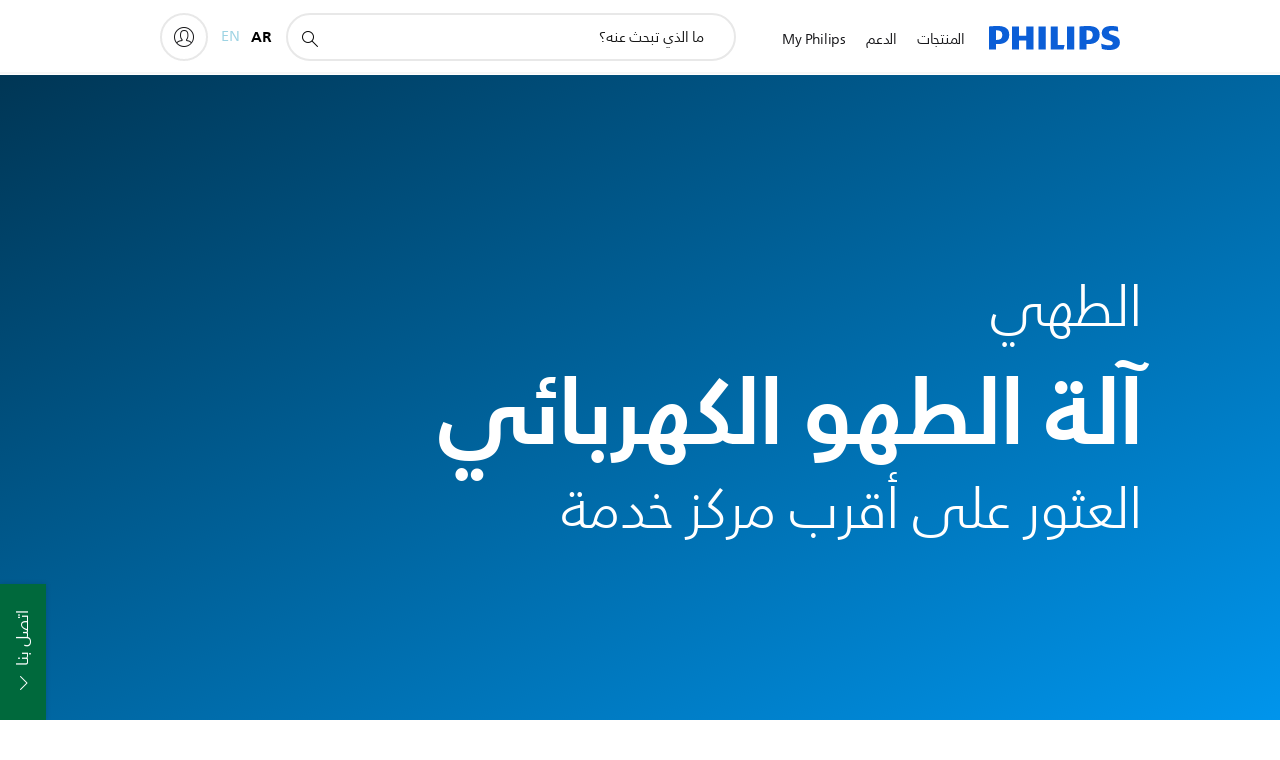

--- FILE ---
content_type: text/css;charset=utf-8
request_url: https://www.philips.ae/c-etc/designs/b2c-rtl-theme/clientlibs-rtl.250512.css
body_size: 19478
content:
[dir=rtl] .p-grid{margin-right:-2%;margin-left:0}[dir=rtl] .p-grid-item{float:right;padding-right:2%;padding-left:0}@media screen{[dir=rtl] .p-grid{margin-right:-10px;margin-left:0}[dir=rtl] .p-grid-item{padding-right:10px;padding-left:0}}@media screen and (max-width:450px){[dir=rtl] .p-xs-grid-no-gutter{margin-right:0;margin-left:0}[dir=rtl] .p-xs-grid-no-gutter>.p-grid-item{padding-left:0;padding-right:0}}@media print,screen and (min-width:451px){[dir=rtl] .p-grid{margin-right:-16px;margin-left:0}[dir=rtl] .p-grid-item{padding-right:16px;padding-left:0}}@media print,screen and (min-width:451px) and (max-width:700px){[dir=rtl] .p-s-grid-no-gutter{margin-right:0;margin-left:0}[dir=rtl] .p-s-grid-no-gutter>.p-grid-item{padding-left:0;padding-right:0}}@media screen and (min-width:701px){[dir=rtl] .p-grid{margin-right:-16px;margin-left:0}[dir=rtl] .p-grid-item{padding-right:16px;padding-left:0}}@media screen and (min-width:701px) and (max-width:960px){[dir=rtl] .p-m-grid-no-gutter{margin-right:0;margin-left:0}[dir=rtl] .p-m-grid-no-gutter>.p-grid-item{padding-left:0;padding-right:0}}@media screen and (min-width:961px){[dir=rtl] .p-grid{margin-right:-22px;margin-left:0}[dir=rtl] .p-grid-item{padding-right:22px;padding-left:0}[dir=rtl] .p-l-grid-no-gutter{margin-right:0;margin-left:0}[dir=rtl] .p-l-grid-no-gutter>.p-grid-item{padding-left:0;padding-right:0}}[dir=rtl] .p-grid-no-gutter{margin-right:0;margin-left:0}[dir=rtl] .p-grid-no-gutter>.p-grid-item{padding-right:0;padding-left:0}[dir=rtl] .p-offset-none{margin-right:0;margin-left:0}[dir=rtl] .p-offset-one-whole{margin-right:100%;margin-left:0}[dir=rtl] .p-offset-one-half{margin-right:50%;margin-left:0}[dir=rtl] .p-offset-one-third{margin-right:33.333%;margin-left:0}[dir=rtl] .p-offset-two-thirds{margin-right:66.666%;margin-left:0}[dir=rtl] .p-offset-one-quarter{margin-right:25%;margin-left:0}[dir=rtl] .p-offset-three-quarters{margin-right:75%;margin-left:0}[dir=rtl] .p-offset-one-fifth{margin-right:20%;margin-left:0}[dir=rtl] .p-offset-two-fifths{margin-right:40%;margin-left:0}[dir=rtl] .p-offset-three-fifths{margin-right:60%;margin-left:0}[dir=rtl] .p-offset-four-fifths{margin-right:80%;margin-left:0}[dir=rtl] .p-offset-one-sixth{margin-right:16.666%;margin-left:0}[dir=rtl] .p-offset-five-sixths{margin-right:83.333%;margin-left:0}[dir=rtl] .p-offset-one-eighth{margin-right:12.5%;margin-left:0}[dir=rtl] .p-offset-three-eighths{margin-right:37.5%;margin-left:0}[dir=rtl] .p-offset-five-eighths{margin-right:62.5%;margin-left:0}[dir=rtl] .p-offset-seven-eighths{margin-right:87.5%;margin-left:0}[dir=rtl] .p-offset-one-tenth{margin-right:10%;margin-left:0}[dir=rtl] .p-offset-three-tenths{margin-right:30%;margin-left:0}[dir=rtl] .p-offset-five-tenths{margin-right:50%;margin-left:0}[dir=rtl] .p-offset-seven-tenths{margin-right:70%;margin-left:0}[dir=rtl] .p-offset-nine-tenths{margin-right:90%;margin-left:0}[dir=rtl] .p-offset-one-twelfth{margin-right:8.333%;margin-left:0}[dir=rtl] .p-offset-five-twelfths{margin-right:41.666%;margin-left:0}[dir=rtl] .p-offset-seven-twelfths{margin-right:58.333%;margin-left:0}[dir=rtl] .p-offset-eleven-twelfths{margin-right:91.666%;margin-left:0}@media screen and (max-width:450px){[dir=rtl] .p-offset-xs-none{margin-right:0;margin-left:0}[dir=rtl] .p-offset-xs-one-whole{margin-right:100%;margin-left:0}[dir=rtl] .p-offset-xs-one-half{margin-right:50%;margin-left:0}[dir=rtl] .p-offset-xs-one-third{margin-right:33.333%;margin-left:0}[dir=rtl] .p-offset-xs-two-thirds{margin-right:66.666%;margin-left:0}[dir=rtl] .p-offset-xs-one-quarter{margin-right:25%;margin-left:0}[dir=rtl] .p-offset-xs-three-quarters{margin-right:75%;margin-left:0}[dir=rtl] .p-offset-xs-one-fifth{margin-right:20%;margin-left:0}[dir=rtl] .p-offset-xs-two-fifths{margin-right:40%;margin-left:0}[dir=rtl] .p-offset-xs-three-fifths{margin-right:60%;margin-left:0}[dir=rtl] .p-offset-xs-four-fifths{margin-right:80%;margin-left:0}[dir=rtl] .p-offset-xs-one-sixth{margin-right:16.666%;margin-left:0}[dir=rtl] .p-offset-xs-five-sixths{margin-right:83.333%;margin-left:0}[dir=rtl] .p-offset-xs-one-eighth{margin-right:12.5%;margin-left:0}[dir=rtl] .p-offset-xs-three-eighths{margin-right:37.5%;margin-left:0}[dir=rtl] .p-offset-xs-five-eighths{margin-right:62.5%;margin-left:0}[dir=rtl] .p-offset-xs-seven-eighths{margin-right:87.5%;margin-left:0}[dir=rtl] .p-offset-xs-one-tenth{margin-right:10%;margin-left:0}[dir=rtl] .p-offset-xs-three-tenths{margin-right:30%;margin-left:0}[dir=rtl] .p-offset-xs-five-tenths{margin-right:50%;margin-left:0}[dir=rtl] .p-offset-xs-seven-tenths{margin-right:70%;margin-left:0}[dir=rtl] .p-offset-xs-nine-tenths{margin-right:90%;margin-left:0}[dir=rtl] .p-offset-xs-one-twelfth{margin-right:8.333%;margin-left:0}[dir=rtl] .p-offset-xs-five-twelfths{margin-right:41.666%;margin-left:0}[dir=rtl] .p-offset-xs-seven-twelfths{margin-right:58.333%;margin-left:0}[dir=rtl] .p-offset-xs-eleven-twelfths{margin-right:91.666%;margin-left:0}}@media print,screen and (min-width:451px) and (max-width:700px){[dir=rtl] .p-offset-s-none{margin-right:0;margin-left:0}[dir=rtl] .p-offset-s-one-whole{margin-right:100%;margin-left:0}[dir=rtl] .p-offset-s-one-half{margin-right:50%;margin-left:0}[dir=rtl] .p-offset-s-one-third{margin-right:33.333%;margin-left:0}[dir=rtl] .p-offset-s-two-thirds{margin-right:66.666%;margin-left:0}[dir=rtl] .p-offset-s-one-quarter{margin-right:25%;margin-left:0}[dir=rtl] .p-offset-s-three-quarters{margin-right:75%;margin-left:0}[dir=rtl] .p-offset-s-one-fifth{margin-right:20%;margin-left:0}[dir=rtl] .p-offset-s-two-fifths{margin-right:40%;margin-left:0}[dir=rtl] .p-offset-s-three-fifths{margin-right:60%;margin-left:0}[dir=rtl] .p-offset-s-four-fifths{margin-right:80%;margin-left:0}[dir=rtl] .p-offset-s-one-sixth{margin-right:16.666%;margin-left:0}[dir=rtl] .p-offset-s-five-sixths{margin-right:83.333%;margin-left:0}[dir=rtl] .p-offset-s-one-eighth{margin-right:12.5%;margin-left:0}[dir=rtl] .p-offset-s-three-eighths{margin-right:37.5%;margin-left:0}[dir=rtl] .p-offset-s-five-eighths{margin-right:62.5%;margin-left:0}[dir=rtl] .p-offset-s-seven-eighths{margin-right:87.5%;margin-left:0}[dir=rtl] .p-offset-s-one-tenth{margin-right:10%;margin-left:0}[dir=rtl] .p-offset-s-three-tenths{margin-right:30%;margin-left:0}[dir=rtl] .p-offset-s-five-tenths{margin-right:50%;margin-left:0}[dir=rtl] .p-offset-s-seven-tenths{margin-right:70%;margin-left:0}[dir=rtl] .p-offset-s-nine-tenths{margin-right:90%;margin-left:0}[dir=rtl] .p-offset-s-one-twelfth{margin-right:8.333%;margin-left:0}[dir=rtl] .p-offset-s-five-twelfths{margin-right:41.666%;margin-left:0}[dir=rtl] .p-offset-s-seven-twelfths{margin-right:58.333%;margin-left:0}[dir=rtl] .p-offset-s-eleven-twelfths{margin-right:91.666%;margin-left:0}}@media screen and (min-width:701px) and (max-width:960px){[dir=rtl] .p-offset-m-none{margin-right:0;margin-left:0}[dir=rtl] .p-offset-m-one-whole{margin-right:100%;margin-left:0}[dir=rtl] .p-offset-m-one-half{margin-right:50%;margin-left:0}[dir=rtl] .p-offset-m-one-third{margin-right:33.333%;margin-left:0}[dir=rtl] .p-offset-m-two-thirds{margin-right:66.666%;margin-left:0}[dir=rtl] .p-offset-m-one-quarter{margin-right:25%;margin-left:0}[dir=rtl] .p-offset-m-three-quarters{margin-right:75%;margin-left:0}[dir=rtl] .p-offset-m-one-fifth{margin-right:20%;margin-left:0}[dir=rtl] .p-offset-m-two-fifths{margin-right:40%;margin-left:0}[dir=rtl] .p-offset-m-three-fifths{margin-right:60%;margin-left:0}[dir=rtl] .p-offset-m-four-fifths{margin-right:80%;margin-left:0}[dir=rtl] .p-offset-m-one-sixth{margin-right:16.666%;margin-left:0}[dir=rtl] .p-offset-m-five-sixths{margin-right:83.333%;margin-left:0}[dir=rtl] .p-offset-m-one-eighth{margin-right:12.5%;margin-left:0}[dir=rtl] .p-offset-m-three-eighths{margin-right:37.5%;margin-left:0}[dir=rtl] .p-offset-m-five-eighths{margin-right:62.5%;margin-left:0}[dir=rtl] .p-offset-m-seven-eighths{margin-right:87.5%;margin-left:0}[dir=rtl] .p-offset-m-one-tenth{margin-right:10%;margin-left:0}[dir=rtl] .p-offset-m-three-tenths{margin-right:30%;margin-left:0}[dir=rtl] .p-offset-m-five-tenths{margin-right:50%;margin-left:0}[dir=rtl] .p-offset-m-seven-tenths{margin-right:70%;margin-left:0}[dir=rtl] .p-offset-m-nine-tenths{margin-right:90%;margin-left:0}[dir=rtl] .p-offset-m-one-twelfth{margin-right:8.333%;margin-left:0}[dir=rtl] .p-offset-m-five-twelfths{margin-right:41.666%;margin-left:0}[dir=rtl] .p-offset-m-seven-twelfths{margin-right:58.333%;margin-left:0}[dir=rtl] .p-offset-m-eleven-twelfths{margin-right:91.666%;margin-left:0}}@media screen and (min-width:961px){[dir=rtl] .p-offset-l-none{margin-right:0;margin-left:0}[dir=rtl] .p-offset-l-one-whole{margin-right:100%;margin-left:0}[dir=rtl] .p-offset-l-one-half{margin-right:50%;margin-left:0}[dir=rtl] .p-offset-l-one-third{margin-right:33.333%;margin-left:0}[dir=rtl] .p-offset-l-two-thirds{margin-right:66.666%;margin-left:0}[dir=rtl] .p-offset-l-one-quarter{margin-right:25%;margin-left:0}[dir=rtl] .p-offset-l-three-quarters{margin-right:75%;margin-left:0}[dir=rtl] .p-offset-l-one-fifth{margin-right:20%;margin-left:0}[dir=rtl] .p-offset-l-two-fifths{margin-right:40%;margin-left:0}[dir=rtl] .p-offset-l-three-fifths{margin-right:60%;margin-left:0}[dir=rtl] .p-offset-l-four-fifths{margin-right:80%;margin-left:0}[dir=rtl] .p-offset-l-one-sixth{margin-right:16.666%;margin-left:0}[dir=rtl] .p-offset-l-five-sixths{margin-right:83.333%;margin-left:0}[dir=rtl] .p-offset-l-one-eighth{margin-right:12.5%;margin-left:0}[dir=rtl] .p-offset-l-three-eighths{margin-right:37.5%;margin-left:0}[dir=rtl] .p-offset-l-five-eighths{margin-right:62.5%;margin-left:0}[dir=rtl] .p-offset-l-seven-eighths{margin-right:87.5%;margin-left:0}[dir=rtl] .p-offset-l-one-tenth{margin-right:10%;margin-left:0}[dir=rtl] .p-offset-l-three-tenths{margin-right:30%;margin-left:0}[dir=rtl] .p-offset-l-five-tenths{margin-right:50%;margin-left:0}[dir=rtl] .p-offset-l-seven-tenths{margin-right:70%;margin-left:0}[dir=rtl] .p-offset-l-nine-tenths{margin-right:90%;margin-left:0}[dir=rtl] .p-offset-l-one-twelfth{margin-right:8.333%;margin-left:0}[dir=rtl] .p-offset-l-five-twelfths{margin-right:41.666%;margin-left:0}[dir=rtl] .p-offset-l-seven-twelfths{margin-right:58.333%;margin-left:0}[dir=rtl] .p-offset-l-eleven-twelfths{margin-right:91.666%;margin-left:0}}[class*=p-pull-]{position:relative}[dir=rtl] .p-pull-none{left:auto}[dir=rtl] .p-pull-one-whole{left:100%;right:auto}[dir=rtl] .p-pull-one-half{left:50%;right:auto}[dir=rtl] .p-pull-one-third{left:33.333%;right:auto}[dir=rtl] .p-pull-two-thirds{left:66.666%;right:auto}[dir=rtl] .p-pull-one-quarter{left:25%;right:auto}[dir=rtl] .p-pull-three-quarters{left:75%;right:auto}[dir=rtl] .p-pull-one-fifth{left:20%;right:auto}[dir=rtl] .p-pull-two-fifths{left:40%;right:auto}[dir=rtl] .p-pull-three-fifths{left:60%;right:auto}[dir=rtl] .p-pull-four-fifths{left:80%;right:auto}[dir=rtl] .p-pull-one-sixth{left:16.666%;right:auto}[dir=rtl] .p-pull-five-sixths{left:83.333%;right:auto}[dir=rtl] .p-pull-one-eighth{left:12.5%;right:auto}[dir=rtl] .p-pull-three-eighths{left:37.5%;right:auto}[dir=rtl] .p-pull-five-eighths{left:62.5%;right:auto}[dir=rtl] .p-pull-seven-eighths{left:87.5%;right:auto}[dir=rtl] .p-pull-one-tenth{left:10%;right:auto}[dir=rtl] .p-pull-three-tenths{left:30%;right:auto}[dir=rtl] .p-pull-five-tenths{left:50%;right:auto}[dir=rtl] .p-pull-seven-tenths{left:70%;right:auto}[dir=rtl] .p-pull-nine-tenths{left:90%;right:auto}[dir=rtl] .p-pull-one-twelfth{left:8.333%;right:auto}[dir=rtl] .p-pull-five-twelfths{left:41.666%;right:auto}[dir=rtl] .p-pull-seven-twelfths{left:58.333%;right:auto}[dir=rtl] .p-pull-eleven-twelfths{left:91.666%;right:auto}@media screen{[dir=rtl] .p-pull-xs-none{left:auto}[dir=rtl] .p-pull-xs-one-whole{left:100%;right:auto}[dir=rtl] .p-pull-xs-one-half{left:50%;right:auto}[dir=rtl] .p-pull-xs-one-third{left:33.333%;right:auto}[dir=rtl] .p-pull-xs-two-thirds{left:66.666%;right:auto}[dir=rtl] .p-pull-xs-one-quarter{left:25%;right:auto}[dir=rtl] .p-pull-xs-three-quarters{left:75%;right:auto}[dir=rtl] .p-pull-xs-one-fifth{left:20%;right:auto}[dir=rtl] .p-pull-xs-two-fifths{left:40%;right:auto}[dir=rtl] .p-pull-xs-three-fifths{left:60%;right:auto}[dir=rtl] .p-pull-xs-four-fifths{left:80%;right:auto}[dir=rtl] .p-pull-xs-one-sixth{left:16.666%;right:auto}[dir=rtl] .p-pull-xs-five-sixths{left:83.333%;right:auto}[dir=rtl] .p-pull-xs-one-eighth{left:12.5%;right:auto}[dir=rtl] .p-pull-xs-three-eighths{left:37.5%;right:auto}[dir=rtl] .p-pull-xs-five-eighths{left:62.5%;right:auto}[dir=rtl] .p-pull-xs-seven-eighths{left:87.5%;right:auto}[dir=rtl] .p-pull-xs-one-tenth{left:10%;right:auto}[dir=rtl] .p-pull-xs-three-tenths{left:30%;right:auto}[dir=rtl] .p-pull-xs-five-tenths{left:50%;right:auto}[dir=rtl] .p-pull-xs-seven-tenths{left:70%;right:auto}[dir=rtl] .p-pull-xs-nine-tenths{left:90%;right:auto}[dir=rtl] .p-pull-xs-one-twelfth{left:8.333%;right:auto}[dir=rtl] .p-pull-xs-five-twelfths{left:41.666%;right:auto}[dir=rtl] .p-pull-xs-seven-twelfths{left:58.333%;right:auto}[dir=rtl] .p-pull-xs-eleven-twelfths{left:91.666%;right:auto}}@media print,screen and (min-width:451px){[dir=rtl] .p-pull-s-none{left:auto}[dir=rtl] .p-pull-s-one-whole{left:100%;right:auto}[dir=rtl] .p-pull-s-one-half{left:50%;right:auto}[dir=rtl] .p-pull-s-one-third{left:33.333%;right:auto}[dir=rtl] .p-pull-s-two-thirds{left:66.666%;right:auto}[dir=rtl] .p-pull-s-one-quarter{left:25%;right:auto}[dir=rtl] .p-pull-s-three-quarters{left:75%;right:auto}[dir=rtl] .p-pull-s-one-fifth{left:20%;right:auto}[dir=rtl] .p-pull-s-two-fifths{left:40%;right:auto}[dir=rtl] .p-pull-s-three-fifths{left:60%;right:auto}[dir=rtl] .p-pull-s-four-fifths{left:80%;right:auto}[dir=rtl] .p-pull-s-one-sixth{left:16.666%;right:auto}[dir=rtl] .p-pull-s-five-sixths{left:83.333%;right:auto}[dir=rtl] .p-pull-s-one-eighth{left:12.5%;right:auto}[dir=rtl] .p-pull-s-three-eighths{left:37.5%;right:auto}[dir=rtl] .p-pull-s-five-eighths{left:62.5%;right:auto}[dir=rtl] .p-pull-s-seven-eighths{left:87.5%;right:auto}[dir=rtl] .p-pull-s-one-tenth{left:10%;right:auto}[dir=rtl] .p-pull-s-three-tenths{left:30%;right:auto}[dir=rtl] .p-pull-s-five-tenths{left:50%;right:auto}[dir=rtl] .p-pull-s-seven-tenths{left:70%;right:auto}[dir=rtl] .p-pull-s-nine-tenths{left:90%;right:auto}[dir=rtl] .p-pull-s-one-twelfth{left:8.333%;right:auto}[dir=rtl] .p-pull-s-five-twelfths{left:41.666%;right:auto}[dir=rtl] .p-pull-s-seven-twelfths{left:58.333%;right:auto}[dir=rtl] .p-pull-s-eleven-twelfths{left:91.666%;right:auto}}@media screen and (min-width:701px){[dir=rtl] .p-pull-m-none{left:auto}[dir=rtl] .p-pull-m-one-whole{left:100%;right:auto}[dir=rtl] .p-pull-m-one-half{left:50%;right:auto}[dir=rtl] .p-pull-m-one-third{left:33.333%;right:auto}[dir=rtl] .p-pull-m-two-thirds{left:66.666%;right:auto}[dir=rtl] .p-pull-m-one-quarter{left:25%;right:auto}[dir=rtl] .p-pull-m-three-quarters{left:75%;right:auto}[dir=rtl] .p-pull-m-one-fifth{left:20%;right:auto}[dir=rtl] .p-pull-m-two-fifths{left:40%;right:auto}[dir=rtl] .p-pull-m-three-fifths{left:60%;right:auto}[dir=rtl] .p-pull-m-four-fifths{left:80%;right:auto}[dir=rtl] .p-pull-m-one-sixth{left:16.666%;right:auto}[dir=rtl] .p-pull-m-five-sixths{left:83.333%;right:auto}[dir=rtl] .p-pull-m-one-eighth{left:12.5%;right:auto}[dir=rtl] .p-pull-m-three-eighths{left:37.5%;right:auto}[dir=rtl] .p-pull-m-five-eighths{left:62.5%;right:auto}[dir=rtl] .p-pull-m-seven-eighths{left:87.5%;right:auto}[dir=rtl] .p-pull-m-one-tenth{left:10%;right:auto}[dir=rtl] .p-pull-m-three-tenths{left:30%;right:auto}[dir=rtl] .p-pull-m-five-tenths{left:50%;right:auto}[dir=rtl] .p-pull-m-seven-tenths{left:70%;right:auto}[dir=rtl] .p-pull-m-nine-tenths{left:90%;right:auto}[dir=rtl] .p-pull-m-one-twelfth{left:8.333%;right:auto}[dir=rtl] .p-pull-m-five-twelfths{left:41.666%;right:auto}[dir=rtl] .p-pull-m-seven-twelfths{left:58.333%;right:auto}[dir=rtl] .p-pull-m-eleven-twelfths{left:91.666%;right:auto}}@media screen and (min-width:961px){[dir=rtl] .p-pull-l-none{left:auto}[dir=rtl] .p-pull-l-one-whole{left:100%;right:auto}[dir=rtl] .p-pull-l-one-half{left:50%;right:auto}[dir=rtl] .p-pull-l-one-third{left:33.333%;right:auto}[dir=rtl] .p-pull-l-two-thirds{left:66.666%;right:auto}[dir=rtl] .p-pull-l-one-quarter{left:25%;right:auto}[dir=rtl] .p-pull-l-three-quarters{left:75%;right:auto}[dir=rtl] .p-pull-l-one-fifth{left:20%;right:auto}[dir=rtl] .p-pull-l-two-fifths{left:40%;right:auto}[dir=rtl] .p-pull-l-three-fifths{left:60%;right:auto}[dir=rtl] .p-pull-l-four-fifths{left:80%;right:auto}[dir=rtl] .p-pull-l-one-sixth{left:16.666%;right:auto}[dir=rtl] .p-pull-l-five-sixths{left:83.333%;right:auto}[dir=rtl] .p-pull-l-one-eighth{left:12.5%;right:auto}[dir=rtl] .p-pull-l-three-eighths{left:37.5%;right:auto}[dir=rtl] .p-pull-l-five-eighths{left:62.5%;right:auto}[dir=rtl] .p-pull-l-seven-eighths{left:87.5%;right:auto}[dir=rtl] .p-pull-l-one-tenth{left:10%;right:auto}[dir=rtl] .p-pull-l-three-tenths{left:30%;right:auto}[dir=rtl] .p-pull-l-five-tenths{left:50%;right:auto}[dir=rtl] .p-pull-l-seven-tenths{left:70%;right:auto}[dir=rtl] .p-pull-l-nine-tenths{left:90%;right:auto}[dir=rtl] .p-pull-l-one-twelfth{left:8.333%;right:auto}[dir=rtl] .p-pull-l-five-twelfths{left:41.666%;right:auto}[dir=rtl] .p-pull-l-seven-twelfths{left:58.333%;right:auto}[dir=rtl] .p-pull-l-eleven-twelfths{left:91.666%;right:auto}}[class*=p-push-]{position:relative}[dir=rtl] .p-push-none{right:auto}[dir=rtl] .p-push-one-whole{right:100%;left:auto}[dir=rtl] .p-push-one-half{right:50%;left:auto}[dir=rtl] .p-push-one-third{right:33.333%;left:auto}[dir=rtl] .p-push-two-thirds{right:66.666%;left:auto}[dir=rtl] .p-push-one-quarter{right:25%;left:auto}[dir=rtl] .p-push-three-quarters{right:75%;left:auto}[dir=rtl] .p-push-one-fifth{right:20%;left:auto}[dir=rtl] .p-push-two-fifths{right:40%;left:auto}[dir=rtl] .p-push-three-fifths{right:60%;left:auto}[dir=rtl] .p-push-four-fifths{right:80%;left:auto}[dir=rtl] .p-push-one-sixth{right:16.666%;left:auto}[dir=rtl] .p-push-five-sixths{right:83.333%;left:auto}[dir=rtl] .p-push-one-eighth{right:12.5%;left:auto}[dir=rtl] .p-push-three-eighths{right:37.5%;left:auto}[dir=rtl] .p-push-five-eighths{right:62.5%;left:auto}[dir=rtl] .p-push-seven-eighths{right:87.5%;left:auto}[dir=rtl] .p-push-one-tenth{right:10%;left:auto}[dir=rtl] .p-push-three-tenths{right:30%;left:auto}[dir=rtl] .p-push-five-tenths{right:50%;left:auto}[dir=rtl] .p-push-seven-tenths{right:70%;left:auto}[dir=rtl] .p-push-nine-tenths{right:90%;left:auto}[dir=rtl] .p-push-one-twelfth{right:8.333%;left:auto}[dir=rtl] .p-push-five-twelfths{right:41.666%;left:auto}[dir=rtl] .p-push-seven-twelfths{right:58.333%;left:auto}[dir=rtl] .p-push-eleven-twelfths{right:91.666%;left:auto}@media screen{[dir=rtl] .p-push-xs-none{right:auto}[dir=rtl] .p-push-xs-one-whole{right:100%;left:auto}[dir=rtl] .p-push-xs-one-half{right:50%;left:auto}[dir=rtl] .p-push-xs-one-third{right:33.333%;left:auto}[dir=rtl] .p-push-xs-two-thirds{right:66.666%;left:auto}[dir=rtl] .p-push-xs-one-quarter{right:25%;left:auto}[dir=rtl] .p-push-xs-three-quarters{right:75%;left:auto}[dir=rtl] .p-push-xs-one-fifth{right:20%;left:auto}[dir=rtl] .p-push-xs-two-fifths{right:40%;left:auto}[dir=rtl] .p-push-xs-three-fifths{right:60%;left:auto}[dir=rtl] .p-push-xs-four-fifths{right:80%;left:auto}[dir=rtl] .p-push-xs-one-sixth{right:16.666%;left:auto}[dir=rtl] .p-push-xs-five-sixths{right:83.333%;left:auto}[dir=rtl] .p-push-xs-one-eighth{right:12.5%;left:auto}[dir=rtl] .p-push-xs-three-eighths{right:37.5%;left:auto}[dir=rtl] .p-push-xs-five-eighths{right:62.5%;left:auto}[dir=rtl] .p-push-xs-seven-eighths{right:87.5%;left:auto}[dir=rtl] .p-push-xs-one-tenth{right:10%;left:auto}[dir=rtl] .p-push-xs-three-tenths{right:30%;left:auto}[dir=rtl] .p-push-xs-five-tenths{right:50%;left:auto}[dir=rtl] .p-push-xs-seven-tenths{right:70%;left:auto}[dir=rtl] .p-push-xs-nine-tenths{right:90%;left:auto}[dir=rtl] .p-push-xs-one-twelfth{right:8.333%;left:auto}[dir=rtl] .p-push-xs-five-twelfths{right:41.666%;left:auto}[dir=rtl] .p-push-xs-seven-twelfths{right:58.333%;left:auto}[dir=rtl] .p-push-xs-eleven-twelfths{right:91.666%;left:auto}}@media print,screen and (min-width:451px){[dir=rtl] .p-push-s-none{right:auto}[dir=rtl] .p-push-s-one-whole{right:100%;left:auto}[dir=rtl] .p-push-s-one-half{right:50%;left:auto}[dir=rtl] .p-push-s-one-third{right:33.333%;left:auto}[dir=rtl] .p-push-s-two-thirds{right:66.666%;left:auto}[dir=rtl] .p-push-s-one-quarter{right:25%;left:auto}[dir=rtl] .p-push-s-three-quarters{right:75%;left:auto}[dir=rtl] .p-push-s-one-fifth{right:20%;left:auto}[dir=rtl] .p-push-s-two-fifths{right:40%;left:auto}[dir=rtl] .p-push-s-three-fifths{right:60%;left:auto}[dir=rtl] .p-push-s-four-fifths{right:80%;left:auto}[dir=rtl] .p-push-s-one-sixth{right:16.666%;left:auto}[dir=rtl] .p-push-s-five-sixths{right:83.333%;left:auto}[dir=rtl] .p-push-s-one-eighth{right:12.5%;left:auto}[dir=rtl] .p-push-s-three-eighths{right:37.5%;left:auto}[dir=rtl] .p-push-s-five-eighths{right:62.5%;left:auto}[dir=rtl] .p-push-s-seven-eighths{right:87.5%;left:auto}[dir=rtl] .p-push-s-one-tenth{right:10%;left:auto}[dir=rtl] .p-push-s-three-tenths{right:30%;left:auto}[dir=rtl] .p-push-s-five-tenths{right:50%;left:auto}[dir=rtl] .p-push-s-seven-tenths{right:70%;left:auto}[dir=rtl] .p-push-s-nine-tenths{right:90%;left:auto}[dir=rtl] .p-push-s-one-twelfth{right:8.333%;left:auto}[dir=rtl] .p-push-s-five-twelfths{right:41.666%;left:auto}[dir=rtl] .p-push-s-seven-twelfths{right:58.333%;left:auto}[dir=rtl] .p-push-s-eleven-twelfths{right:91.666%;left:auto}}@media screen and (min-width:701px){[dir=rtl] .p-push-m-none{right:auto}[dir=rtl] .p-push-m-one-whole{right:100%;left:auto}[dir=rtl] .p-push-m-one-half{right:50%;left:auto}[dir=rtl] .p-push-m-one-third{right:33.333%;left:auto}[dir=rtl] .p-push-m-two-thirds{right:66.666%;left:auto}[dir=rtl] .p-push-m-one-quarter{right:25%;left:auto}[dir=rtl] .p-push-m-three-quarters{right:75%;left:auto}[dir=rtl] .p-push-m-one-fifth{right:20%;left:auto}[dir=rtl] .p-push-m-two-fifths{right:40%;left:auto}[dir=rtl] .p-push-m-three-fifths{right:60%;left:auto}[dir=rtl] .p-push-m-four-fifths{right:80%;left:auto}[dir=rtl] .p-push-m-one-sixth{right:16.666%;left:auto}[dir=rtl] .p-push-m-five-sixths{right:83.333%;left:auto}[dir=rtl] .p-push-m-one-eighth{right:12.5%;left:auto}[dir=rtl] .p-push-m-three-eighths{right:37.5%;left:auto}[dir=rtl] .p-push-m-five-eighths{right:62.5%;left:auto}[dir=rtl] .p-push-m-seven-eighths{right:87.5%;left:auto}[dir=rtl] .p-push-m-one-tenth{right:10%;left:auto}[dir=rtl] .p-push-m-three-tenths{right:30%;left:auto}[dir=rtl] .p-push-m-five-tenths{right:50%;left:auto}[dir=rtl] .p-push-m-seven-tenths{right:70%;left:auto}[dir=rtl] .p-push-m-nine-tenths{right:90%;left:auto}[dir=rtl] .p-push-m-one-twelfth{right:8.333%;left:auto}[dir=rtl] .p-push-m-five-twelfths{right:41.666%;left:auto}[dir=rtl] .p-push-m-seven-twelfths{right:58.333%;left:auto}[dir=rtl] .p-push-m-eleven-twelfths{right:91.666%;left:auto}}@media screen and (min-width:961px){[dir=rtl] .p-push-l-none{right:auto}[dir=rtl] .p-push-l-one-whole{right:100%;left:auto}[dir=rtl] .p-push-l-one-half{right:50%;left:auto}[dir=rtl] .p-push-l-one-third{right:33.333%;left:auto}[dir=rtl] .p-push-l-two-thirds{right:66.666%;left:auto}[dir=rtl] .p-push-l-one-quarter{right:25%;left:auto}[dir=rtl] .p-push-l-three-quarters{right:75%;left:auto}[dir=rtl] .p-push-l-one-fifth{right:20%;left:auto}[dir=rtl] .p-push-l-two-fifths{right:40%;left:auto}[dir=rtl] .p-push-l-three-fifths{right:60%;left:auto}[dir=rtl] .p-push-l-four-fifths{right:80%;left:auto}[dir=rtl] .p-push-l-one-sixth{right:16.666%;left:auto}[dir=rtl] .p-push-l-five-sixths{right:83.333%;left:auto}[dir=rtl] .p-push-l-one-eighth{right:12.5%;left:auto}[dir=rtl] .p-push-l-three-eighths{right:37.5%;left:auto}[dir=rtl] .p-push-l-five-eighths{right:62.5%;left:auto}[dir=rtl] .p-push-l-seven-eighths{right:87.5%;left:auto}[dir=rtl] .p-push-l-one-tenth{right:10%;left:auto}[dir=rtl] .p-push-l-three-tenths{right:30%;left:auto}[dir=rtl] .p-push-l-five-tenths{right:50%;left:auto}[dir=rtl] .p-push-l-seven-tenths{right:70%;left:auto}[dir=rtl] .p-push-l-nine-tenths{right:90%;left:auto}[dir=rtl] .p-push-l-one-twelfth{right:8.333%;left:auto}[dir=rtl] .p-push-l-five-twelfths{right:41.666%;left:auto}[dir=rtl] .p-push-l-seven-twelfths{right:58.333%;left:auto}[dir=rtl] .p-push-l-eleven-twelfths{right:91.666%;left:auto}}[dir=rtl] .p-accordion dt::after{left:14px;right:auto}@media screen{[dir=rtl] .p-accordion dt{padding-left:40px;padding-right:12px}}@media screen and (min-width:701px){[dir=rtl] .p-accordion dt{padding-right:20px}[dir=rtl] .p-accordion dd{padding-left:0;padding-right:10px}}[dir=rtl] .p-bullets li{padding:0 1em .5em 0}[dir=rtl] .p-bullets li::before{left:auto;right:0}[dir=rtl] .p-numbers{padding-left:0;padding-right:20px}[dir=rtl] .p-button-two-blocks .p-button-block-01{border-radius:0 2px 2px 0}[dir=rtl] .p-button-two-blocks .p-button-block-02{border-radius:2px 0 0 2px}[dir=rtl] .p-form .p-form-option{float:right}[dir=rtl] .p-form .p-form-option label{text-align:right}[dir=rtl] .p-form .p-float-label-wrapper .p-float-label{text-align:right;padding-left:0;padding-right:0}[dir=rtl] .p-form .p-float-label-wrapper.p-float-label-wrapper--select .p-float-label{padding-left:16px}[dir=rtl] .p-form .p-float-label-wrapper.p-float-label-wrapper--select .p-select.p-large select{padding-left:30px;padding-right:11px}[dir=rtl] .p-form .p-input-icon{position:relative}[dir=rtl] .p-form .p-input-icon input{padding-left:30px}[dir=rtl] .p-form .p-input-icon button{position:absolute;top:50%;right:auto;margin-top:-8px;left:11px;min-width:15px}[dir=rtl] .p-form .p-error-msg{text-align:right;padding-left:0;padding-right:23px}[dir=rtl] .p-form .p-error-msg::after{left:auto;right:2px}[dir=rtl] .p-form-horizontal label .p-label-required{margin-right:0;margin-left:4px}[dir=rtl] .p-form-horizontal .p-grid>:first-child{padding-right:0}[dir=rtl] .p-form-horizontal .p-grid.p-verify{font-size:14px;line-height:25px}[dir=rtl] .p-form-horizontal .p-grid.p-verify .p-title a{margin-left:0;margin-right:11px}[dir=rtl] .p-form-horizontal .p-grid.p-verify label{text-align:right}[dir=rtl] .p-form-horizontal .p-form-section>.p-grid>div.p-grid-item,[dir=rtl] .p-form-horizontal fieldset>.p-grid>div.p-grid-item,[dir=rtl] .p-form-horizontal>.p-grid>div.p-grid-item{padding-right:0;padding-left:41px}[dir=rtl] .p-form-horizontal .p-form-section>.p-grid>div.p-grid-item.p-contains-help,[dir=rtl] .p-form-horizontal fieldset>.p-grid>div.p-grid-item.p-contains-help,[dir=rtl] .p-form-horizontal>.p-grid>div.p-grid-item.p-contains-help{padding-left:0}[dir=rtl] .p-form-horizontal .p-link,[dir=rtl] .p-form-horizontal .p-link-more{margin-left:0;margin-right:11px}[dir=rtl] .p-form-horizontal .p-checkbox-label .p-checkbox{margin-right:0;margin-left:9px}[dir=rtl] .p-form-horizontal .p-btn-submit{float:left}[dir=rtl] .p-form-horizontal .p-password-meter{display:none}[dir=rtl] .p-form-horizontal .p-password-meter .p-password-meter-bg{background:#e0e0e0;border-radius:2px}[dir=rtl] .p-form-horizontal .p-help-wrapper>div{display:table-cell;vertical-align:middle;width:100%}[dir=rtl] .p-form-horizontal .p-help-wrapper>div.p-toggle-help{text-align:left;padding-left:0;padding-right:15px}[dir=rtl] .p-form-horizontal .p-radio-wrapper .p-radio{margin-right:0;margin-left:3px}[dir=rtl] .p-form-horizontal .p-radio-wrapper label{padding-right:0;padding-left:14px}.form-horizontal-rtl-xs .p-form-horizontal .p-grid .p-xs-one-whole{padding-left:0}.form-horizontal-rtl-xs-s-isolate .p-form-horizontal>.p-grid>.p-grid-item{padding-right:0;padding-left:0}@media screen{[dir=rtl] .p-form-horizontal .p-grid .p-xs-one-whole{padding-left:0}}@media screen and (max-width:700px){[dir=rtl] .p-form-horizontal>.p-grid>.p-grid-item{padding-right:0;padding-left:0}}@media screen and (min-width:701px){[dir=rtl] .p-form-horizontal label{text-align:left;padding-left:15px}[dir=rtl] .p-form-horizontal label:first-child{padding-left:15px}}[dir=rtl] .p-arrow-down::after,[dir=rtl] .p-icon-arrow-down::after,[dir=rtl] .p-icon-down::after{content:'\e201'}[dir=rtl] .p-icon-arrow-left::after,[dir=rtl] .p-icon-prev::after{content:'\e203'}[dir=rtl] .p-arrow-right::after,[dir=rtl] .p-arrow-small::after,[dir=rtl] .p-icon-arrow-right::after,[dir=rtl] .p-icon-next::after{content:'\e202'}@media screen and (max-width:700px){[dir=rtl] .p-arrow-right-xs-s::before{content:'\e202';left:0;right:auto}[dir=rtl] .p-arrow-left-xs-s::before{content:'\e203';right:0;left:auto}}[dir=rtl] .p-image-gallery .p-thumbstrip .p-slider-inner .p-play-button{left:0;right:5px}[dir=rtl] .p-image-gallery .p-thumbstrip .p-slider-item{margin-left:22px;margin-right:0}[dir=rtl] .p-image-gallery .p-thumbstrip .p-gallery-numbers{text-align:left;padding-left:4px;padding-right:0}[dir=rtl] .p-image-gallery .p-nav-prev{text-align:right}[dir=rtl] .p-image-gallery .p-nav-prev i{margin-left:0;margin-right:25px}[dir=rtl] .p-image-gallery .p-nav-next{text-align:left}[dir=rtl] .p-image-gallery .p-nav-next i{margin-left:25px;margin-right:0}[dir=rtl] .p-image-gallery .p-viewer>li.p-current{left:auto;right:0}[dir=rtl] .p-image-gallery.p-secondary .p-nav-prev{left:auto;right:24px}[dir=rtl] .p-image-gallery.p-secondary .p-nav-next{right:auto;left:24px}@media screen and (max-width:700px){[dir=rtl] .p-image-gallery .p-thumbstrip .p-gallery-numbers{right:2%}[dir=rtl] .p-image-gallery .p-nav-prev{left:auto;right:10px}[dir=rtl] .p-image-gallery .p-nav-next{right:auto;left:10px}}[dir=rtl] .p-form .p-input-file .p-input-file-wrapper .p-button{float:none}[dir=rtl] .p-form .p-input-file .p-input-file-wrapper .p-input-file-text{padding-right:22px;padding-left:0}[dir=rtl] .p-form .p-input-file .p-input-file-wrapper.p-with-file-remove-icon .p-file-remove-btn{padding-left:0;padding-right:22px}@media screen and (max-width:450px){[dir=rtl] .p-form .p-input-file .p-input-file-wrapper .p-input-file-text{padding-right:0}}[dir=rtl] .mfp-content{text-align:right}[dir=rtl] .mfp-wrap .mfp-close{right:auto;left:0;padding:0 10px 18px 0}[dir=rtl] .mfp-wrap .mfp-iframe-holder .mfp-close,[dir=rtl] .mfp-wrap .mfp-image-holder .mfp-close{left:-6px;right:auto;text-align:left;padding-left:6px;padding-right:0}[dir=rtl] .mfp-wrap .mfp-counter{left:0;right:auto}[dir=rtl] .mfp-wrap .mfp-arrow .mfp-a,[dir=rtl] .mfp-wrap .mfp-arrow .mfp-b,[dir=rtl] .mfp-wrap .mfp-arrow::after,[dir=rtl] .mfp-wrap .mfp-arrow::before{right:0;left:auto;margin-right:35px;margin-left:0}[dir=rtl] .mfp-wrap .mfp-arrow-left{right:0;left:auto}[dir=rtl] .mfp-wrap .mfp-arrow-left .mfp-a,[dir=rtl] .mfp-wrap .mfp-arrow-left::after{border-left:17px solid #fff;margin-right:31px}[dir=rtl] .mfp-wrap .mfp-arrow-left .mfp-b,[dir=rtl] .mfp-wrap .mfp-arrow-left::before{margin-right:25px;border-left:27px solid #3f3f3f}[dir=rtl] .mfp-wrap .mfp-arrow-right{right:auto;left:0}[dir=rtl] .mfp-wrap .mfp-arrow-right .mfp-a,[dir=rtl] .mfp-wrap .mfp-arrow-right::after{border-right:17px solid #fff;border-left:0;margin-right:39px;margin-left:0}[dir=rtl] .mfp-wrap .mfp-arrow-right .mfp-b,[dir=rtl] .mfp-wrap .mfp-arrow-right::before{border-right:27px solid #3f3f3f;border-left:0}[dir=rtl] .mfp-iframe-scaler iframe{right:0;left:auto}[dir=rtl] .mfp-wrap .mfp-content .p-popup-close,[dir=rtl] .mfp-wrap .mfp-content .popup-buttons .p-popup-close,[dir=rtl] .mfp-wrap .mfp-content .popup-image-content .p-popup-close,[dir=rtl] .mfp-wrap .mfp-content .popup-long-text-content .p-popup-close,[dir=rtl] .mfp-wrap .mfp-content .popup-video-content .p-popup-close,[dir=rtl] .mfp-wrap .mfp-content .popup-youtube-content .p-popup-close{left:10px;right:auto}[dir=rtl] .mfp-wrap .mfp-content .p-popup-close .p-square,[dir=rtl] .mfp-wrap .mfp-content .popup-buttons .p-popup-close .p-square,[dir=rtl] .mfp-wrap .mfp-content .popup-image-content .p-popup-close .p-square,[dir=rtl] .mfp-wrap .mfp-content .popup-long-text-content .p-popup-close .p-square,[dir=rtl] .mfp-wrap .mfp-content .popup-video-content .p-popup-close .p-square,[dir=rtl] .mfp-wrap .mfp-content .popup-youtube-content .p-popup-close .p-square{margin-left:0;margin-right:8px}[dir=rtl] .mfp-wrap .mfp-content .p-popup-close .mfp-close,[dir=rtl] .mfp-wrap .mfp-content .popup-buttons .p-popup-close .mfp-close,[dir=rtl] .mfp-wrap .mfp-content .popup-image-content .p-popup-close .mfp-close,[dir=rtl] .mfp-wrap .mfp-content .popup-long-text-content .p-popup-close .mfp-close,[dir=rtl] .mfp-wrap .mfp-content .popup-video-content .p-popup-close .mfp-close,[dir=rtl] .mfp-wrap .mfp-content .popup-youtube-content .p-popup-close .mfp-close{right:auto;left:0}@media screen and (max-width:700px){[dir=rtl] .mfp-content .p-popup-content .p-popup-back,[dir=rtl] .mfp-content .popup-long-text-content .p-popup-back,[dir=rtl] .mfp-content .popup-video-content .p-popup-back,[dir=rtl] .mfp-content .popup-youtube-content .p-popup-back{padding:20px 20px 20px 0;text-align:right}}[dir=rtl] .mfp-wrap2 .mfp-content{text-align:right}[dir=rtl] .mfp-wrap2 .p-popup-close .p-icon-close{right:auto;left:10px}[dir=rtl] .mfp-wrap2 .p-nav-next{right:auto;left:25px}[dir=rtl] .mfp-wrap2 .p-nav-prev{left:auto;right:25px}[dir=rtl] .mfp-wrap2 .mfp-container.mfp-fullscreen .p-icon-close{right:auto;left:10px}@media screen and (min-width:701px){[dir=rtl] .mfp-wrap2 .p-mfp-popup-wrapper.p-popup-scroll .p-mfp-popup-content{padding:0 0 0 2em}[dir=rtl] .mfp-wrap2 .p-mfp-popup-wrapper.p-popup-scroll{padding:2em 2em 2em 0}}@media screen and (max-width:700px){[dir=rtl] .mfp-wrap2 .mfp-container .mfp-content .p-mfp-popup-wrapper .p-popup-close{right:0;left:auto}[dir=rtl] .mfp-wrap2 .p-popup-back{right:0;left:auto;padding:14px 13px 14px 0}[dir=rtl] .mfp-wrap2 .p-popup-back span{padding-left:0;padding-right:20px}[dir=rtl] .mfp-wrap2 .p-nav-prev{right:5px}[dir=rtl] .mfp-wrap2 .p-nav-next{left:5px}}[dir=rtl] .p-nav-tabs>ul li{float:right}[dir=rtl] .p-nav-tabs>ul li.p-collapse{left:0;right:auto}[dir=rtl] .p-nav-tabs>ul li.p-collapse ul{left:0;right:auto}[dir=rtl] .p-nav-tabs>ul li.p-collapse ul li a{text-align:right}[dir=rtl] .p-price-shop-label{text-align:right}[dir=rtl] .p-price .p-current-price-value{margin-right:0;margin-left:8px}[dir=rtl] .p-price .p-former-price{margin-right:0;margin-left:3px}[dir=rtl] .p-progress-bar-steps ul li .p-content{text-align:inherit!important}[dir=rtl] .p-progress-bar-steps ul li:first-child .p-content::before{left:8px}[dir=rtl] .p-progress-bar-steps ul a::before,[dir=rtl] .p-progress-bar-steps ul p::before{left:50%;right:auto}@media screen and (max-width:700px){[dir=rtl] .p-progress-bar-steps ul li{text-align:right}[dir=rtl] .p-progress-bar-steps ul li:first-child .p-content::before{left:auto;right:0}[dir=rtl] .p-progress-bar-steps ul a::before,[dir=rtl] .p-progress-bar-steps ul p::before{right:7px;left:0}[dir=rtl] .p-progress-bar-steps ul .p-content{padding-left:0;padding-right:37px;left:auto;right:0}[dir=rtl] .p-progress-bar-steps ul .p-content::before{right:0}[dir=rtl] .p-progress-bar-steps ul .p-active::before{left:0;right:6px}[dir=rtl] .p-progress-bar-steps ul .p-active .p-content{right:-3px}[dir=rtl] .p-progress-bar-steps ul .p-active.p-current .p-content{left:auto;right:-3px}}.p-popup-wrapper .p-popup-close{left:10px;right:auto}[dir=rtl] .p-range .p-rangeslider .p-min-value{left:auto;right:0}[dir=rtl] .p-range .p-rangeslider .p-max-value{left:0;right:auto}[dir=rtl] .p-range .p-rangeslider .p-handle{left:auto}[dir=rtl] .p-range .p-rangeslider .p-handle::after{right:8px;left:auto}[dir=rtl] .p-rate>span{float:right;padding-left:4px;padding-right:0}[dir=rtl] .p-rating-display .p-rating-display-inner::after{float:right}[dir=rtl] .p-rating-display .p-rating-display-inner{left:auto;right:0}[dir=rtl] .p-select select{padding-left:30px;padding-right:10px}[dir=rtl] .p-select::after{left:9px;right:auto}[dir=rtl] .p-select .p-label{padding-right:10px;padding-left:0;text-align:right}[dir=rtl] .p-select .p-label::after{right:auto;left:9px}[dir=rtl] .p-select.p-large .p-label{padding-left:17px;padding-right:9px}[dir=rtl] .p-table th{text-align:right}[dir=rtl] .p-main-tabs li{float:right}[dir=rtl] .p-main-tabs li .p-product-counter{unicode-bidi:bidi-override;direction:ltr}[dir=rtl] .p-thumbstrip .p-gallery-numbers{text-align:left;padding-right:0;padding-left:4px}[dir=rtl] .p-thumbstrip .p-nav-next,[dir=rtl] .p-thumbstrip .p-nav-prev{left:auto;right:0}[dir=rtl] .p-thumbstrip .p-nav-next{right:auto;left:0}[dir=rtl] .p-thumbstrip .p-slider-inner .p-slider-item{margin-right:0;margin-left:22px}[dir=rtl] .p-thumbstrip .p-slider-inner .p-play-button{left:auto;right:4px}[dir=rtl] .p-thumbstrip .p-overflow-left,[dir=rtl] .p-thumbstrip .p-overflow-right{left:auto;right:-50px}[dir=rtl] .p-thumbstrip .p-overflow-right{right:auto;left:-50px}[dir=rtl] .p-thumbstrip .p-overflow-right::after{right:-1px;left:auto}@media screen and (max-width:700px){.p-thumbstrip.p-thumbstrip-change-s .p-s-categories li::after{left:auto;right:0}.p-thumbstrip.p-thumbstrip-change-s .p-gallery-numbers{left:2%;right:auto}}[dir=rtl] .p-tooltip.p-sidewindow .p-back{padding-left:0;padding-right:30px}[dir=rtl] .p-tooltip.p-sidewindow .p-back::after{left:auto;right:15px}[dir=rtl] .p-tooltip.p-sidewindow .p-back::before{left:auto;right:0}[dir=rtl] .p-tooltip .p-icon-validation{margin-right:0;margin-left:10px}[dir=rtl] .p-tooltip .p-body-copy-01{margin-right:0;margin-left:20px}[dir=rtl] .p-tooltip .p-icon-close-02{left:10px;right:auto}[dir=rtl] .p-tooltip.p-left .p-icon-close-02{left:23px}@media screen{[dir=rtl] .p-tooltip.p-sidewindow{margin-right:0}[dir=rtl] .p-tooltip .p-content-wrap.p-link-tooltip,[dir=rtl] .p-tooltip .p-content-wrap.p-text-tooltip,[dir=rtl] .p-tooltip .p-content-wrap.p-video-tooltip{padding-left:40px;padding-right:20px}[dir=rtl] .p-tooltip .p-content-wrap.p-link-tooltip{text-align:right}[dir=rtl] .p-tooltip .p-content-wrap.p-image-small-tooltip img{margin-right:0;margin-left:5px}[dir=rtl] .p-tooltip .p-content-wrap.p-validation-tooltip{padding-left:40px;padding-right:20px}[dir=rtl] .p-tooltip .p-content-wrap.p-image-xlarge-tooltip{text-align:center}[dir=rtl] .p-tooltip .p-content-wrap.p-image-xlarge-tooltip .p-heading-04{text-align:right}[dir=rtl] .p-tooltip .p-content-wrap.p-image-xlarge-tooltip .p-body-copy-01{text-align:right}}@media screen and (min-width:701px){[dir=rtl] .p-tooltip{margin-left:auto;margin-right:0}[dir=rtl] .p-tooltip .p-content-wrap.p-link-tooltip,[dir=rtl] .p-tooltip .p-content-wrap.p-text-tooltip,[dir=rtl] .p-tooltip .p-content-wrap.p-video-tooltip{padding-left:21px;padding-right:20px}}[dir=rtl] .p-search-field .p-input-button-wrapper button{left:6px;right:auto}.p-notification-bar button{margin-left:7px}.p-notification-bar span{direction:ltr}@media screen and (min-width:701px) and (max-width:960px){[dir=rtl] .p-slider.p-m-cards-five .p-slider-item{margin-left:1.1%;margin-right:0}}@media screen and (min-width:961px){[dir=rtl] .p-slider.p-l-cards-six .p-slider-item{margin-left:1.9%;margin-right:0}[dir=rtl] .p-slider.p-l-cards-four .p-slider-item{margin-left:1.9%;margin-right:0}}@media print,screen and (min-width:451px) and (max-width:700px){[dir=rtl] .p-s-one-whole>div>.p-rn03-card .p-rn03-left-right-padding{margin-right:16.6%;margin-left:16px}}@media screen and (min-width:701px){[dir=rtl] .p-rn03-card .p-blind .p-rollup .p-blurb::before{right:0;left:auto}}@media screen and (min-width:701px) and (max-width:960px){[dir=rtl] .p-m-one-whole>div>.p-rn03-card .p-rn03-left-right-padding{margin-left:50%;margin-right:22px}}@media screen and (min-width:961px){[dir=rtl] .p-l-one-whole>div>.p-rn03-card .p-rn03-left-right-padding{margin-left:50%;margin-right:22px}}@media screen and (max-width:700px){[dir=rtl] .p-rn04-card .p-media{float:right;margin-right:0}}@media screen and (max-width:450px){[dir=rtl] .p-rn04-card .p-media{margin-left:5%}}@media print,screen and (min-width:451px) and (max-width:700px){[dir=rtl] .p-rn04-card .p-media{margin-left:3.5%}}[dir=rtl] .p-rn06-card .p-media{float:right;margin-left:4%;margin-right:0}@media screen and (max-width:450px){[dir=rtl] .p-rn06-card .p-media{margin-left:5%;margin-right:0}}@media print,screen and (min-width:451px) and (max-width:700px){[dir=rtl] .p-rn06-card .p-media{margin-left:3.5%;margin-right:0}}[dir=rtl] .p-rn07-card .p-media{margin-left:15px;margin-right:0}[dir=rtl] .p-rn08-card .p-media{margin-left:11px;margin-right:0}@media screen and (max-width:700px){[dir=rtl] .p-rn11-card .p-media{margin-right:0;float:right}}@media screen and (max-width:450px){[dir=rtl] .p-rn11-card .p-media{margin-left:5%}}@media print,screen and (min-width:451px) and (max-width:700px){[dir=rtl] .p-rn11-card .p-media{margin-left:3.5%}}@media screen and (min-width:701px){[dir=rtl] .p-rn11-card{margin-left:0;margin-right:1px}}[dir=rtl] .p-rn15-card{text-align:right}[dir=rtl] .p-rn25-card .p-text{left:14px;right:193px}[dir=rtl] .p-rn25-card .p-date{right:auto;left:0}@media screen and (max-width:450px){[dir=rtl] .p-rn25-card .p-text{left:14px;right:141px}}@media screen and (min-width:701px) and (max-width:960px){[dir=rtl] .p-rn25-card .p-text{left:14px;right:161px}}@media screen and (max-width:700px){[dir=rtl] .p-rn31-card .p-media{margin-right:0;float:right}}@media screen and (max-width:450px){[dir=rtl] .p-rn31-card .p-media{margin-left:5%}}@media print,screen and (min-width:451px) and (max-width:700px){[dir=rtl] .p-rn31-card .p-media{margin-left:3.5%}}@media screen and (min-width:701px){[dir=rtl] .p-rn31-card{margin-left:0;margin-right:1px}}[dir=rtl] .p-rn34-card{text-align:right}[dir=rtl] .p-rn36-card .p-media{float:right;margin-left:4%;margin-right:0}[dir=rtl] .p-rn36-card .p-icon-link{margin-left:0;margin-right:4px}@media screen and (max-width:450px){[dir=rtl] .p-rn36-card .p-media{margin-left:5%;margin-right:0}}@media print,screen and (min-width:451px) and (max-width:700px){[dir=rtl] .p-rn36-card .p-media{margin-left:3.5%;margin-right:0}}[dir=rtl] .pv-slider__button--prev::after{content:'\e203'}[dir=rtl] .pv-slider__button--next::after{content:'\e202'}[dir=rtl] .p-gc06-story-banner .p-gc06-cta{left:auto;right:0}[dir=rtl] .p-gc06-story-banner .p-gc06-citation-wrapper{right:auto;left:0}[dir=rtl] .p-gc06-story-banner .p-gc06-citation-wrapper .p-gc06-citation{text-align:left}@media screen and (min-width:701px){[dir=rtl] .p-gc32-link-duplicate-container .p-content-cell{float:right}}[dir=rtl] .p-gc34-triggered-container .p-gc34-close-container{right:auto;left:5px}[dir=rtl] .p-gc17-quote .p-gc17-quotestyle::before{content:'\e63a'}[dir=rtl] .p-gc17-quote .p-gc17-quoteline{border-right:3px solid #c8c8c8;border-left:none}@media screen and (max-width:700px){[dir=rtl] .p-gc17-quote .p-gc17-quote-item{margin-right:28px;margin-left:0}}@media screen and (min-width:701px) and (max-width:960px){[dir=rtl] .p-gc17-quote .p-gc17-quotestyle.p-m-style-none+.p-gc17-quote-item2{padding-right:0}[dir=rtl] .p-gc17-quote .p-m-position-side .p-gc17-quote-item2{padding-left:0;padding-right:82px}[dir=rtl] .p-gc17-quote .p-m-position-side .p-gc17-quotestyle{left:auto;right:0}[dir=rtl] .p-gc17-quote .p-m-position-side-out .p-gc17-quotestyle{right:auto;left:100%}}@media screen and (min-width:961px){[dir=rtl] .p-gc17-quote .p-gc17-quotestyle.p-l-style-none+.p-gc17-quote-item2{padding-right:0}[dir=rtl] .p-gc17-quote .p-l-position-side .p-gc17-quote-item2{padding-left:0;padding-right:82px}[dir=rtl] .p-gc17-quote .p-l-position-side .p-gc17-quotestyle{left:auto;right:0}[dir=rtl] .p-gc17-quote .p-l-position-side-out .p-gc17-quotestyle{right:auto;left:100%}}[dir=rtl] .p-f02-global-footer .p-main-footer-about ul li{border-right:1px solid #fff;border-left:none}[dir=rtl] .p-f02-global-footer .p-main-footer-about ul li:first-child{border-right:none}[dir=rtl] .p-mh01v2-simplemasthead .p-button-cols .p-button-col{float:right;margin-left:100px;margin-right:0;width:100%}[dir=rtl] .p-mh01v2-simplemasthead.p-storytelling section .p-button{right:50%}@media print,screen and (min-width:451px){[dir=rtl] .p-mh01v2-simplemasthead .p-button-cols .p-button-col{margin-left:160px;margin-right:0}}@media screen and (min-width:701px){[dir=rtl] .p-mh01v2-simplemasthead .p-button-cols .p-button-col{margin-left:160px;margin-right:0}}@media screen and (min-width:961px){[dir=rtl] .p-mh01v2-simplemasthead .p-simplemasthead-positioning{padding:200px 80px 54px 0}[dir=rtl] .p-mh01v2-simplemasthead .p-button-cols .p-button-col{margin-left:220px;margin-right:0}}[dir=rtl] .p-gc08-teasercontainer .p-gc08-teaser-item1,[dir=rtl] .p-gc08-teasercontainer .p-gc08-teaser-item2{float:right}[dir=rtl] .p-gc08-teasercontainer .p-gc08-positioning.p-gc08-col-gutter{margin-right:-22px;margin-left:0}[dir=rtl] .p-gc08-teasercontainer .p-gc08-positioning.p-gc08-col-gutter .p-gc08-teaser-item1,[dir=rtl] .p-gc08-teasercontainer .p-gc08-positioning.p-gc08-col-gutter .p-gc08-teaser-item2{padding-left:0;padding-right:22px}@media screen and (max-width:450px){[dir=rtl] .p-gc08-teasercontainer .p-gc08-positioning.p-gc08-col-gutter{margin-right:-10px;margin-left:0}[dir=rtl] .p-gc08-teasercontainer .p-gc08-positioning.p-gc08-col-gutter .p-gc08-teaser-item1,[dir=rtl] .p-gc08-teasercontainer .p-gc08-positioning.p-gc08-col-gutter .p-gc08-teaser-item2{padding-left:0;padding-right:10px}}@media print,screen and (min-width:451px) and (max-width:700px){[dir=rtl] .p-gc08-teasercontainer .p-gc08-positioning.p-gc08-col-gutter{margin-right:-16px;margin-left:0}[dir=rtl] .p-gc08-teasercontainer .p-gc08-positioning.p-gc08-col-gutter .p-gc08-teaser-item1,[dir=rtl] .p-gc08-teasercontainer .p-gc08-positioning.p-gc08-col-gutter .p-gc08-teaser-item2{padding-right:16px;padding-left:0}}@media screen and (min-width:701px) and (max-width:960px){[dir=rtl] .p-gc08-teasercontainer .p-gc08-positioning.p-gc08-col-gutter{margin-right:-16px;margin-left:0}[dir=rtl] .p-gc08-teasercontainer .p-gc08-positioning.p-gc08-col-gutter .p-gc08-teaser-item1,[dir=rtl] .p-gc08-teasercontainer .p-gc08-positioning.p-gc08-col-gutter .p-gc08-teaser-item2{padding-right:16px;padding-left:0}}@media screen and (min-width:961px){[dir=rtl] .p-gc08-teasercontainer .p-gc05v2-tabcontainer .p-full-bleed-max-content-width .p-l-one-tenth.p-push-l-nine-tenths,[dir=rtl] .p-gc08-teasercontainer.p-full-bleed-max-content-width .p-l-one-tenth.p-push-l-nine-tenths{right:calc(50% - -384px)}[dir=rtl] .p-gc08-teasercontainer .p-gc05v2-tabcontainer .p-full-bleed-max-content-width .p-l-one-tenth.p-pull-l-nine-tenths,[dir=rtl] .p-gc08-teasercontainer.p-full-bleed-max-content-width .p-l-one-tenth.p-pull-l-nine-tenths{right:calc(-384px - 50%)}[dir=rtl] .p-gc08-teasercontainer .p-gc05v2-tabcontainer .p-full-bleed-max-content-width .p-l-nine-tenths.p-push-l-one-tenth,[dir=rtl] .p-gc08-teasercontainer.p-full-bleed-max-content-width .p-l-nine-tenths.p-push-l-one-tenth{right:calc(50% - 384px)}[dir=rtl] .p-gc08-teasercontainer .p-gc05v2-tabcontainer .p-full-bleed-max-content-width .p-l-nine-tenths.p-pull-l-one-tenth,[dir=rtl] .p-gc08-teasercontainer.p-full-bleed-max-content-width .p-l-nine-tenths.p-pull-l-one-tenth{right:calc(384px - 50%)}[dir=rtl] .p-gc08-teasercontainer .p-gc05v2-tabcontainer .p-full-bleed-max-content-width .p-l-one-sixth.p-push-l-five-sixths,[dir=rtl] .p-gc08-teasercontainer.p-full-bleed-max-content-width .p-l-one-sixth.p-push-l-five-sixths{right:calc(50% - -320px)}[dir=rtl] .p-gc08-teasercontainer .p-gc05v2-tabcontainer .p-full-bleed-max-content-width .p-l-one-sixth.p-pull-l-five-sixths,[dir=rtl] .p-gc08-teasercontainer.p-full-bleed-max-content-width .p-l-one-sixth.p-pull-l-five-sixths{right:calc(-320px - 50%)}[dir=rtl] .p-gc08-teasercontainer .p-gc05v2-tabcontainer .p-full-bleed-max-content-width .p-l-five-sixths.p-push-l-one-sixth,[dir=rtl] .p-gc08-teasercontainer.p-full-bleed-max-content-width .p-l-five-sixths.p-push-l-one-sixth{right:calc(50% - 320px)}[dir=rtl] .p-gc08-teasercontainer .p-gc05v2-tabcontainer .p-full-bleed-max-content-width .p-l-five-sixths.p-pull-l-one-sixth,[dir=rtl] .p-gc08-teasercontainer.p-full-bleed-max-content-width .p-l-five-sixths.p-pull-l-one-sixth{right:calc(320px - 50%)}[dir=rtl] .p-gc08-teasercontainer .p-gc05v2-tabcontainer .p-full-bleed-max-content-width .p-l-one-quarter.p-push-l-three-quarters,[dir=rtl] .p-gc08-teasercontainer.p-full-bleed-max-content-width .p-l-one-quarter.p-push-l-three-quarters{right:calc(50% - -240px)}[dir=rtl] .p-gc08-teasercontainer .p-gc05v2-tabcontainer .p-full-bleed-max-content-width .p-l-one-quarter.p-pull-l-three-quarters,[dir=rtl] .p-gc08-teasercontainer.p-full-bleed-max-content-width .p-l-one-quarter.p-pull-l-three-quarters{right:calc(-240px - 50%)}[dir=rtl] .p-gc08-teasercontainer .p-gc05v2-tabcontainer .p-full-bleed-max-content-width .p-l-three-quarters.p-push-l-one-quarter,[dir=rtl] .p-gc08-teasercontainer.p-full-bleed-max-content-width .p-l-three-quarters.p-push-l-one-quarter{right:calc(50% - 240px)}[dir=rtl] .p-gc08-teasercontainer .p-gc05v2-tabcontainer .p-full-bleed-max-content-width .p-l-three-quarters.p-pull-l-one-quarter,[dir=rtl] .p-gc08-teasercontainer.p-full-bleed-max-content-width .p-l-three-quarters.p-pull-l-one-quarter{right:calc(240px - 50%)}[dir=rtl] .p-gc08-teasercontainer .p-gc05v2-tabcontainer .p-full-bleed-max-content-width .p-l-one-third.p-push-l-two-thirds,[dir=rtl] .p-gc08-teasercontainer.p-full-bleed-max-content-width .p-l-one-third.p-push-l-two-thirds{right:calc(50% - -160px)}[dir=rtl] .p-gc08-teasercontainer .p-gc05v2-tabcontainer .p-full-bleed-max-content-width .p-l-one-third.p-pull-l-two-thirds,[dir=rtl] .p-gc08-teasercontainer.p-full-bleed-max-content-width .p-l-one-third.p-pull-l-two-thirds{right:calc(-160px - 50%)}[dir=rtl] .p-gc08-teasercontainer .p-gc05v2-tabcontainer .p-full-bleed-max-content-width .p-l-two-thirds.p-pull-l-one-third,[dir=rtl] .p-gc08-teasercontainer.p-full-bleed-max-content-width .p-l-two-thirds.p-pull-l-one-third{right:calc(160px - 50%)}[dir=rtl] .p-gc08-teasercontainer .p-gc05v2-tabcontainer .p-full-bleed-max-content-width .p-l-two-thirds.p-push-l-one-third,[dir=rtl] .p-gc08-teasercontainer.p-full-bleed-max-content-width .p-l-two-thirds.p-push-l-one-third{right:calc(50% - 160px)}[dir=rtl] .p-gc08-teasercontainer .p-gc05v2-tabcontainer .p-full-bleed-max-content-width .p-gc08-teaser-item1.p-push-l-none>.p-gc08-teaser-item-inner,[dir=rtl] .p-gc08-teasercontainer.p-full-bleed-max-content-width .p-gc08-teaser-item1.p-push-l-none>.p-gc08-teaser-item-inner{float:left}[dir=rtl] .p-gc08-teasercontainer .p-gc05v2-tabcontainer .p-full-bleed-max-content-width .p-gc08-teaser-item2:not(.p-pull-l-none)>.p-gc08-teaser-item-inner,[dir=rtl] .p-gc08-teasercontainer.p-full-bleed-max-content-width .p-gc08-teaser-item2:not(.p-pull-l-none)>.p-gc08-teaser-item-inner{float:left}}[dir=rtl] .p-gc21-table h2,[dir=rtl] .p-gc21-table thead tr td .p-body-text{font-weight:700}@media screen and (max-width:700px){[dir=rtl] .p-gc21-table td::before{margin-left:0;text-align:right}[dir=rtl] .p-gc21-table.p-header-hidden td::before{display:none}[dir=rtl] .p-gc21-table.p-header-hidden td .parsys{margin-left:0}[dir=rtl].pv-voyager td .parsys{float:none;width:100%;margin-left:0}}[dir=rtl] .p-gc03v2-carousel-single-item .p-carousel-view li{float:right}[dir=rtl] .p-gc03v2-carousel-single-item .p-nav-prev{left:auto;right:20px}[dir=rtl] .p-gc03v2-carousel-single-item .p-nav-next{right:auto;left:20px}@media screen and (max-width:700px){[dir=rtl] .p-gc03v2-carousel-single-item .p-gc01-generic-content{margin-right:-.5%;padding-right:.5%;margin-left:0;padding-left:0}[dir=rtl] .p-gc03v2-carousel-single-item .p-nav-next{right:auto;left:0}[dir=rtl] .p-gc03v2-carousel-single-item .p-nav-prev{left:auto;right:0}[dir=rtl] .p-gc03v2-carousel-single-item .p-mobile-list .p-carousel-view>li{float:none}[dir=rtl] .p-gc03v2-carousel-single-item .p-mobile-list .p-carousel-view .p-pc06-product-banner{margin-right:0}[dir=rtl] .p-gc03v2-carousel-single-item .p-mobile-list .p-carousel-view .p-pc06-product-banner .p-banner{padding:10px 0 10px 10px}[dir=rtl] .p-gc03v2-carousel-single-item .p-pc06-product-banner{margin-right:0}[dir=rtl] .p-gc03v2-carousel-single-item .p-pc06-product-banner .p-banner{padding:10px 0 40px 10px}}@media screen and (min-width:701px){[dir=rtl] .p-gc03v2-carousel-single-item .p-carousel-view .p-pc06-product-banner{margin-right:0}}@media screen and (min-width:961px){[dir=rtl] .p-gc03v2-carousel-single-item .p-content-max-width .p-outside-960 .p-nav-prev{left:auto;margin-right:-80px}[dir=rtl] .p-gc03v2-carousel-single-item .p-content-max-width .p-outside-960 .p-nav-next{right:auto;margin-left:-80px}}[dir=rtl] .p-gc05v2-tabcontainer .p-tab-container>li{float:right}[dir=rtl] .p-gc05v2-tabcontainer .p-tab-container>li>a span{padding:13px 8px 11px 0}[dir=rtl] .p-gc05v2-tabcontainer .p-tab-container>li>a .p-accordion-arrow{left:8px;right:auto}[dir=rtl] .p-gc05v2-tabcontainer .p-tab-container>li>a::before{margin-left:-5px;margin-right:0}@media screen and (min-width:701px){[dir=rtl] .p-gc05v2-tabcontainer .p-button-tabs .p-main-buttons li{float:none;padding-left:16px;padding-right:0}[dir=rtl] .p-gc05v2-tabcontainer .p-button-tabs .p-main-buttons li a.p-tab-button span{margin-right:0}[dir=rtl] .p-gc05v2-tabcontainer .p-button-tabs .p-main-buttons li:last-child{padding-right:0}}@media screen and (min-width:701px) and (max-width:960px){[dir=rtl] .p-gc05v2-tabcontainer.p-m-display-tabs .p-button-tabs.p-button-placement-left li{margin-left:20px;margin-right:0}[dir=rtl] .p-gc05v2-tabcontainer.p-m-display-tabs .p-button-tabs.p-button-placement-right li{margin-left:0;margin-right:20px}[dir=rtl] .p-gc05v2-tabcontainer.p-m-display-tabs .p-button-tabs.p-button-placement-left .p-main-buttons li,[dir=rtl] .p-gc05v2-tabcontainer.p-m-display-tabs .p-button-tabs.p-button-placement-right .p-main-buttons li{padding-left:0}[dir=rtl] .p-gc05v2-tabcontainer.p-m-display-tabs .p-tab-tabs.p-button-placement-left{float:right}[dir=rtl] .p-gc05v2-tabcontainer.p-m-display-tabs .p-tab-tabs.p-button-placement-right{float:left}[dir=rtl] .p-gc05v2-tabcontainer.p-m-display-tabs .p-tab-tabs.p-button-placement-left a,[dir=rtl] .p-gc05v2-tabcontainer.p-m-display-tabs .p-tab-tabs.p-button-placement-right a{text-align:right}[dir=rtl] .p-gc05v2-tabcontainer.p-m-display-tabs .p-tab-tabs .p-tab-container>li>a span{margin-left:0;padding-left:8px}[dir=rtl] .p-gc05v2-tabcontainer.p-m-display-tabs .p-tab-tabs .p-tab-container .p-tab-content{left:auto;right:0}[dir=rtl] .p-gc05v2-tabcontainer.p-m-display-tabs .p-button-tabs.p-button-placement-left li{margin-left:20px;margin-right:0}[dir=rtl] .p-gc05v2-tabcontainer.p-m-display-tabs .p-button-tabs.p-button-placement-right li{margin-left:0;margin-right:20px}[dir=rtl] .p-gc05v2-tabcontainer.p-m-display-tabs .p-button-tabs.p-button-placement-left .p-main-buttons li,[dir=rtl] .p-gc05v2-tabcontainer.p-m-display-tabs .p-button-tabs.p-button-placement-right .p-main-buttons li{padding-left:0}[dir=rtl] .p-gc05v2-tabcontainer.p-m-display-tabs .p-tab-tabs.p-button-placement-left{float:right}[dir=rtl] .p-gc05v2-tabcontainer.p-m-display-tabs .p-tab-tabs.p-button-placement-right{float:left}[dir=rtl] .p-gc05v2-tabcontainer.p-m-display-tabs .p-tab-tabs.p-button-placement-left a,[dir=rtl] .p-gc05v2-tabcontainer.p-m-display-tabs .p-tab-tabs.p-button-placement-right a{text-align:right}[dir=rtl] .p-gc05v2-tabcontainer.p-m-display-tabs .p-tab-tabs .p-tab-container>li>a .p-tab-title{margin-left:0;padding-left:8px}[dir=rtl] .p-gc05v2-tabcontainer.p-m-display-tabs .p-tab-tabs .p-tab-container .p-tab-content{left:auto;right:0}}@media screen and (min-width:961px){[dir=rtl] .p-gc05v2-tabcontainer.p-l-display-tabs .p-button-tabs.p-button-placement-left li{margin-left:20px;margin-right:0}[dir=rtl] .p-gc05v2-tabcontainer.p-l-display-tabs .p-button-tabs.p-button-placement-right li{margin-left:0;margin-right:20px}[dir=rtl] .p-gc05v2-tabcontainer.p-l-display-tabs .p-button-tabs.p-button-placement-left .p-main-buttons li,[dir=rtl] .p-gc05v2-tabcontainer.p-l-display-tabs .p-button-tabs.p-button-placement-right .p-main-buttons li{padding-left:0}[dir=rtl] .p-gc05v2-tabcontainer.p-l-display-tabs .p-tab-tabs.p-button-placement-left{float:right}[dir=rtl] .p-gc05v2-tabcontainer.p-l-display-tabs .p-tab-tabs.p-button-placement-right{float:left}[dir=rtl] .p-gc05v2-tabcontainer.p-l-display-tabs .p-tab-tabs.p-button-placement-left a,[dir=rtl] .p-gc05v2-tabcontainer.p-l-display-tabs .p-tab-tabs.p-button-placement-right a{text-align:right}[dir=rtl] .p-gc05v2-tabcontainer.p-l-display-tabs .p-tab-tabs .p-tab-container>li>a span{margin-left:0;padding-left:8px}[dir=rtl] .p-gc05v2-tabcontainer.p-l-display-tabs .p-tab-tabs .p-tab-container .p-tab-content{left:auto;right:0}[dir=rtl] .p-gc05v2-tabcontainer.p-l-display-tabs .p-button-tabs.p-button-placement-left li{margin-left:20px;margin-right:0}[dir=rtl] .p-gc05v2-tabcontainer.p-l-display-tabs .p-button-tabs.p-button-placement-right li{margin-left:0;margin-right:20px}[dir=rtl] .p-gc05v2-tabcontainer.p-l-display-tabs .p-button-tabs.p-button-placement-left .p-main-buttons li,[dir=rtl] .p-gc05v2-tabcontainer.p-l-display-tabs .p-button-tabs.p-button-placement-right .p-main-buttons li{padding-left:0}[dir=rtl] .p-gc05v2-tabcontainer.p-l-display-tabs .p-tab-tabs.p-button-placement-left{float:right}[dir=rtl] .p-gc05v2-tabcontainer.p-l-display-tabs .p-tab-tabs.p-button-placement-right{float:left}[dir=rtl] .p-gc05v2-tabcontainer.p-l-display-tabs .p-tab-tabs.p-button-placement-left a,[dir=rtl] .p-gc05v2-tabcontainer.p-l-display-tabs .p-tab-tabs.p-button-placement-right a{text-align:right}[dir=rtl] .p-gc05v2-tabcontainer.p-l-display-tabs .p-tab-tabs .p-tab-container>li>a .p-tab-title{margin-left:0;padding-left:8px}[dir=rtl] .p-gc05v2-tabcontainer.p-l-display-tabs .p-tab-tabs .p-tab-container .p-tab-content{left:auto;right:0}[dir=rtl] .p-gc05v2-tabcontainer .p-button-tabs .p-main-buttons li{padding-left:16px;padding-right:0}[dir=rtl] .p-gc05v2-tabcontainer .p-button-tabs .p-main-buttons li:last-child{padding-left:0}}[dir=rtl] .p-gc05v3-tabcontainer .p-tab-container>li{float:right}[dir=rtl] .p-gc05v3-tabcontainer .p-tab-container>li>a .p-tab-title{padding:13px 8px 11px 0}[dir=rtl] .p-gc05v3-tabcontainer .p-tab-container>li>a .p-accordion-arrow{left:8px;right:auto}[dir=rtl] .p-gc05v3-tabcontainer .p-tab-container>li>a::before{margin-left:-5px;margin-right:0}[dir=rtl] .p-gc05v3-tabcontainer .p-gc05v3-harmonica .p-tab-container>li .p-tab-switcher::before{margin-left:0}[dir=rtl] .p-gc05v3-tabcontainer .p-gc05v3-harmonica .p-tab-container>li .p-tab-switcher .p-accordion-arrow{right:auto;left:16px}[dir=rtl] .p-gc05v3-tabcontainer .p-gc05v3-expander .p-tab-container>li .p-tab-switcher::before{margin-left:0}[dir=rtl] .p-gc05v3-tabcontainer .p-gc05v3-expander .p-tab-container>li .p-tab-switcher .p-accordion-arrow{right:auto;left:13px}[dir=rtl] .p-gc05v3-tabcontainer .p-gc05v3-expander .p-tab-container>li>.p-tab-content{padding:4px 0 32px 16px}@media screen and (min-width:701px){[dir=rtl] .p-gc05v3-tabcontainer .p-button-tabs .p-main-buttons li{float:none;padding-left:16px;padding-right:0}[dir=rtl] .p-gc05v3-tabcontainer .p-button-tabs .p-main-buttons li a.p-tab-button .p-tab-title{margin-right:0}[dir=rtl] .p-gc05v3-tabcontainer .p-button-tabs .p-main-buttons li:last-child{padding-right:0}[dir=rtl] .p-gc05v3-tabcontainer .p-gc05v3-harmonica .p-tab-container>li .p-tab-switcher{padding-right:32px}[dir=rtl] .p-gc05v3-tabcontainer .p-gc05v3-expander .p-tab-container>li .p-tab-switcher .p-accordion-arrow{right:auto;left:17px}[dir=rtl] .p-gc05v3-tabcontainer .p-gc05v3-expander .p-tab-container>li>.p-tab-content{padding:8px 0 40px 48px}}@media screen and (min-width:701px) and (max-width:960px){[dir=rtl] .p-gc05v3-tabcontainer.p-m-display-tabs .p-button-tabs.p-button-placement-left li{margin-left:20px;margin-right:0}[dir=rtl] .p-gc05v3-tabcontainer.p-m-display-tabs .p-button-tabs.p-button-placement-right li{margin-left:0;margin-right:20px}[dir=rtl] .p-gc05v3-tabcontainer.p-m-display-tabs .p-button-tabs.p-button-placement-left .p-main-buttons li,[dir=rtl] .p-gc05v3-tabcontainer.p-m-display-tabs .p-button-tabs.p-button-placement-right .p-main-buttons li{padding-left:0}[dir=rtl] .p-gc05v3-tabcontainer.p-m-display-tabs .p-tab-tabs.p-button-placement-left{float:right}[dir=rtl] .p-gc05v3-tabcontainer.p-m-display-tabs .p-tab-tabs.p-button-placement-right{float:left}[dir=rtl] .p-gc05v3-tabcontainer.p-m-display-tabs .p-tab-tabs.p-button-placement-left a,[dir=rtl] .p-gc05v3-tabcontainer.p-m-display-tabs .p-tab-tabs.p-button-placement-right a{text-align:right}[dir=rtl] .p-gc05v3-tabcontainer.p-m-display-tabs .p-tab-tabs .p-tab-container>li>a span{margin-left:0;padding-left:8px}[dir=rtl] .p-gc05v3-tabcontainer.p-m-display-tabs .p-tab-tabs .p-tab-container .p-tab-content{left:auto;right:0}[dir=rtl] .p-gc05v3-tabcontainer.p-m-display-tabs .p-button-tabs.p-button-placement-left li{margin-left:20px;margin-right:0}[dir=rtl] .p-gc05v3-tabcontainer.p-m-display-tabs .p-button-tabs.p-button-placement-right li{margin-left:0;margin-right:20px}[dir=rtl] .p-gc05v3-tabcontainer.p-m-display-tabs .p-button-tabs.p-button-placement-left .p-main-buttons li,[dir=rtl] .p-gc05v3-tabcontainer.p-m-display-tabs .p-button-tabs.p-button-placement-right .p-main-buttons li{padding-left:0}[dir=rtl] .p-gc05v3-tabcontainer.p-m-display-tabs .p-tab-tabs.p-button-placement-left{float:right}[dir=rtl] .p-gc05v3-tabcontainer.p-m-display-tabs .p-tab-tabs.p-button-placement-right{float:left}[dir=rtl] .p-gc05v3-tabcontainer.p-m-display-tabs .p-tab-tabs.p-button-placement-left a,[dir=rtl] .p-gc05v3-tabcontainer.p-m-display-tabs .p-tab-tabs.p-button-placement-right a{text-align:right}[dir=rtl] .p-gc05v3-tabcontainer.p-m-display-tabs .p-tab-tabs .p-tab-container>li>a .p-tab-title{margin-left:0;padding-left:8px}[dir=rtl] .p-gc05v3-tabcontainer.p-m-display-tabs .p-tab-tabs .p-tab-container .p-tab-content{left:auto;right:0}}@media screen and (min-width:961px){[dir=rtl] .p-gc05v3-tabcontainer.p-l-display-tabs .p-button-tabs.p-button-placement-left li{margin-left:20px;margin-right:0}[dir=rtl] .p-gc05v3-tabcontainer.p-l-display-tabs .p-button-tabs.p-button-placement-right li{margin-left:0;margin-right:20px}[dir=rtl] .p-gc05v3-tabcontainer.p-l-display-tabs .p-button-tabs.p-button-placement-left .p-main-buttons li,[dir=rtl] .p-gc05v3-tabcontainer.p-l-display-tabs .p-button-tabs.p-button-placement-right .p-main-buttons li{padding-left:0}[dir=rtl] .p-gc05v3-tabcontainer.p-l-display-tabs .p-tab-tabs.p-button-placement-left{float:right}[dir=rtl] .p-gc05v3-tabcontainer.p-l-display-tabs .p-tab-tabs.p-button-placement-right{float:left}[dir=rtl] .p-gc05v3-tabcontainer.p-l-display-tabs .p-tab-tabs.p-button-placement-left a,[dir=rtl] .p-gc05v3-tabcontainer.p-l-display-tabs .p-tab-tabs.p-button-placement-right a{text-align:right}[dir=rtl] .p-gc05v3-tabcontainer.p-l-display-tabs .p-tab-tabs .p-tab-container>li>a span{margin-left:0;padding-left:8px}[dir=rtl] .p-gc05v3-tabcontainer.p-l-display-tabs .p-tab-tabs .p-tab-container .p-tab-content{left:auto;right:0}[dir=rtl] .p-gc05v3-tabcontainer.p-l-display-tabs .p-button-tabs.p-button-placement-left li{margin-left:20px;margin-right:0}[dir=rtl] .p-gc05v3-tabcontainer.p-l-display-tabs .p-button-tabs.p-button-placement-right li{margin-left:0;margin-right:20px}[dir=rtl] .p-gc05v3-tabcontainer.p-l-display-tabs .p-button-tabs.p-button-placement-left .p-main-buttons li,[dir=rtl] .p-gc05v3-tabcontainer.p-l-display-tabs .p-button-tabs.p-button-placement-right .p-main-buttons li{padding-left:0}[dir=rtl] .p-gc05v3-tabcontainer.p-l-display-tabs .p-tab-tabs.p-button-placement-left{float:right}[dir=rtl] .p-gc05v3-tabcontainer.p-l-display-tabs .p-tab-tabs.p-button-placement-right{float:left}[dir=rtl] .p-gc05v3-tabcontainer.p-l-display-tabs .p-tab-tabs.p-button-placement-left a,[dir=rtl] .p-gc05v3-tabcontainer.p-l-display-tabs .p-tab-tabs.p-button-placement-right a{text-align:right}[dir=rtl] .p-gc05v3-tabcontainer.p-l-display-tabs .p-tab-tabs .p-tab-container>li>a .p-tab-title{margin-left:0;padding-left:8px}[dir=rtl] .p-gc05v3-tabcontainer.p-l-display-tabs .p-tab-tabs .p-tab-container .p-tab-content{left:auto;right:0}[dir=rtl] .p-gc05v3-tabcontainer .p-button-tabs .p-main-buttons li{padding-left:16px;padding-right:0}[dir=rtl] .p-gc05v3-tabcontainer .p-button-tabs .p-main-buttons li:last-child{padding-left:0}}[dir=rtl] .p-gc16-image-video-gallery .p-title{text-align:right}[dir=rtl] .p-gc16-image-video-gallery .p-nav-tabs{float:right}[dir=rtl] .p-gc16-image-video-gallery .p-toggle-view{right:auto;left:0}[dir=rtl] .p-gc16-image-video-gallery .p-copy-wrapper .p-read-more{right:auto;left:10px}[dir=rtl] .p-gc16-image-video-gallery .p-copy-wrapper .p-read-more .p-icon-arrow-up{float:left;margin-left:0;margin-right:7px}[dir=rtl] .p-gc16-image-video-gallery .p-copy-wrapper .p-description.p-collapse .p-read-more{right:auto;left:10px}[dir=rtl] .p-gc16-image-video-gallery.p-grid-view .p-grid>li{float:right;padding-left:0;padding-right:22px}[dir=rtl] .p-gc16-image-video-gallery .p-grid .p-play-button.p-small{left:47%}[dir=rtl] .p-gc16-image-video-gallery .p-thumbstrip .p-slider-inner .p-play-button{right:36%}[dir=rtl] .p-gc16-image-video-gallery .p-square::after{margin-top:-4px}@media screen and (max-width:700px){[dir=rtl] .p-gc16-image-video-gallery .p-s-slider-nav li{right:-3px;left:initial}[dir=rtl] .p-gc16-image-video-gallery .p-s-slider-nav li.p-next{right:initial;left:-3px}[dir=rtl] .p-gc16-image-video-gallery .p-icon-prev::after{content:'\e202'}[dir=rtl] .p-gc16-image-video-gallery .p-icon-next::after{content:'\e203'}}[dir=rtl] .p-gc11v3-generictext{text-align:right}[dir=rtl] .p-gc11v3-generictext .p-prefix.p-prefix-quote::before{content:'\e63a'}[dir=rtl] .p-gc11v3-generictext .p-prefix .p-text-container-inner{margin-right:60px;margin-left:0}[dir=rtl] .p-gc11v3-generictext .p-icon-external-link{margin-left:0;margin-right:3px}@media screen{[dir=rtl] .p-gc11v3-generictext .p-prefix .p-text-container-inner{margin-right:30px;margin-left:0}[dir=rtl] .p-gc11v3-generictext .p-mobile-left-align{text-align:right}}@media screen and (min-width:701px){[dir=rtl] .p-gc11v3-generictext .p-prefix .p-text-container-inner{margin-right:70px;margin-left:0}[dir=rtl] .p-gc11v3-generictext .p-mobile-left-align{text-align:center}}[dir=rtl] .p-gc13v2-genericimage .p-icon-download{left:auto;right:5px}[dir=rtl] .p-gc23v2-icon{float:right;margin-right:0;margin-left:12px}[dir=rtl] .p-gc23v2-icon.p-author-mode{float:none}[dir=rtl] .p-gc23v2-icon a .p-icon-blank{float:right}[dir=rtl] .p-gc23v2-icon.p-icon-with-text{float:none;margin-right:0}[dir=rtl] .p-gc23v2-icon.p-icon-with-text .p-gc23v2-icon-text{margin-left:0;margin-right:7px}[dir=rtl] .p-gc23v2-icon.p-icon-with-text .p-gc23v2-icon-text .p-icon-external-link{padding-right:2px;padding-left:0}[dir=rtl] .p-f03-footer-container .p-footer>div{margin-right:0}[dir=rtl] .p-f03-footer-container .p-footer .p-footer-select{text-align:left}[dir=rtl] .p-f03-footer-container .p-main-footer-about{overflow:hidden}@media screen and (max-width:700px){[dir=rtl] .p-f03-footer-container .p-footer .p-grid-item{text-align:center}}[dir=rtl] .e51-add-to-calendar .p-icon-events{margin-right:0;margin-left:5px}[dir=rtl] .p-gc25b-hotspot .p-gc25b-citation-wrapper{left:0}[dir=rtl] .p-gc25b-hotspot .p-gc25b-citation-wrapper .p-gc25b-citation{text-align:left}[dir=rtl] .p-gc25b-hotspot .p-gc25b-foreground .p-hotspots .p-hotspot .p-hotspot-inner-border{border-radius:0 5px 5px 0}[dir=rtl] .p-gc25b-hotspot .p-gc25b-foreground .p-hotspots .p-hotspot .p-hotspot-title{border-radius:5px 0 0 5px}[dir=rtl] .p-gc25b-hotspot .p-gc25b-foreground .p-hotspots .p-hotspot .p-hotspot-title>span{padding:7px 28px 5px 13px}@media screen and (min-width:701px) and (max-width:960px){[dir=rtl] .p-gc25b-hotspot .p-gc25b-foreground .p-hotspots .p-hotspot .p-hotspot-inner{right:-5px;left:0}}@media screen and (min-width:961px){[dir=rtl] .p-gc25b-hotspot .p-gc25b-foreground .p-hotspots .p-hotspot .p-hotspot-inner{right:-5px;left:0}}[dir=rtl] .p-gc25b-hotspot-carousel .p-btn-close{left:5px;top:5px;right:auto}[dir=rtl] .p-i08-poll .p-results .p-percent{padding-right:5px;padding-left:0}[dir=rtl] .p-i08-poll .p-results .p-label{padding-right:15px}@media screen and (max-width:700px){[dir=rtl] .p-i08-poll .p-results .p-percent{padding-right:3px}}[dir=rtl] .p-gc15-link-button.p-link-btn-left{text-align:right}[dir=rtl] .p-gc15-link-button.p-link-btn-right{text-align:left}[dir=rtl] .p-gc80-grid-tab-container .p-accordion-header{padding:0}[dir=rtl] .p-gc80-grid-tab-container .p-tab-button{padding:17px 12px 17px 20px}[dir=rtl] .p-gc80-grid-tab-container .p-tab-button .p-tab-icon{float:right;margin-left:10px}[dir=rtl] .p-gc80-grid-tab-container .p-tab-button .p-title{margin-right:0;margin-left:10px}[dir=rtl] .p-gc80-grid-tab-container .p-flyout-btn-offset .p-link-color .p-icon-container{padding:0}[dir=rtl] .p-gc80-grid-tab-container .p-flyout-btn-offset .p-link-color .p-active-btn{padding-left:10px}@media screen and (min-width:701px){[dir=rtl] .p-gc80-grid-tab-container .p-accordion-header{float:right;padding:0}[dir=rtl] .p-gc80-grid-tab-container .p-accordion-header::after{content:none}[dir=rtl] .p-gc80-grid-tab-container .p-accordion-header .p-tab-button{padding:0}}[dir=rtl] .p-n13-list-of-pages-with-filter .p-n13-list-of-pages-with-filter-cases-container .p-sc20-social-flyout{left:0;right:auto}[dir=rtl] .p-n13-list-of-pages-with-filter .p-quote-component .p-quote-component-quote-sign{position:relative}[dir=rtl] .p-n13-list-of-pages-with-filter .p-quote-component .p-quote-component-content{padding:20px 10px 10px}[dir=rtl] .p-n13-list-of-pages-with-filter .p-quote-component.p-flat .p-quote-component-quote-sign{position:absolute}[dir=rtl] .p-n13-list-of-pages-with-filter .p-quote-component.p-flat .p-quote-component-content{padding:30px 90px 10px 10px}[dir=rtl] .p-n13-list-of-pages-with-filter .p-n13-list-of-pages-with-filter-subscribe{float:left}[dir=rtl] .p-n13-list-of-pages-with-filter .p-n13-list-of-pages-with-filter-subscribe .p-n13-list-of-pages-with-filter-subscribe-button{text-align:left}[dir=rtl] .p-n13-list-of-pages-with-filter .p-n13-list-of-pages-with-filter-subscribe .p-n13-list-of-pages-with-filter-subscribe-button .p-button{margin-left:0;margin-right:24px}[dir=rtl] .p-n13-list-of-pages-with-filter .p-total-cases{float:right;padding-right:20px;padding-left:0}[dir=rtl] .p-n13-list-of-pages-with-filter .p-total-cases .p-more-case-caption{padding-right:10px}@media screen and (max-width:450px){[dir=rtl] .p-n13-list-of-pages-with-filter .p-caption{float:right;padding-right:10px}[dir=rtl] .p-n13-list-of-pages-with-filter .p-button{margin-right:5px}}@media print,screen and (min-width:451px) and (max-width:700px){[dir=rtl] .p-n13-list-of-pages-with-filter .p-caption{float:right;padding-right:10px}[dir=rtl] .p-n13-list-of-pages-with-filter .p-button{margin-right:5px}}[dir=rtl] .p-gc18-animated-teaser .p-gc18-animated-teaser-overlay-titles-container{padding-right:10px}[dir=rtl] .p-gc18-animated-teaser .p-gc18-animated-teaser-overlay-hover-content-container{padding-right:30px}[dir=rtl] .p-gc20-image-comparison .p-inner-handle{margin-right:-18px;margin-left:0}[dir=rtl] .p-gc20-image-comparison .p-image-wrapper{left:0;right:auto}[dir=rtl] .p-gc20-image-comparison .p-title-wrapper .p-image-titles{text-align:left}[dir=rtl] .p-gc20-image-comparison .p-high-res-title{float:left}[dir=rtl] .p-gc20-image-comparison .p-outer-handle{margin-right:-25px;margin-left:0}[dir=rtl] .p-gc20-image-comparison .p-arrow.p-arrow-left{right:2px;left:auto}[dir=rtl] .p-gc20-image-comparison .p-arrow.p-arrow-right{left:2px;right:auto}@media screen and (min-width:701px){[dir=rtl] .p-gc20-image-comparison .p-outer-handle{margin-right:-31px;margin-left:0}[dir=rtl] .p-gc20-image-comparison .p-inner-handle{margin-right:-23px;margin-left:0}}[dir=rtl] .p-gc22-keyword-filtered-list .p-filter-search-btn{left:12px;right:auto}@media screen and (max-width:700px){[dir=rtl] .p-gc22-keyword-filtered-list .p-table td{padding-right:50%;padding-left:0}[dir=rtl] .p-gc22-keyword-filtered-list .p-table td::before{right:6px;left:auto;padding-left:10px;padding-right:0}[dir=rtl] .p-gc22-keyword-filtered-list .p-table thead th{left:0;right:-9999px}}[dir=rtl] .p-gc19-stickycontainer .p-gc19-stickey-content-container .p-icon-close{left:7px;right:auto}@media screen and (min-width:701px) and (max-width:960px){[dir=rtl] .p-gc19-stickycontainer .p-gc19-stickey-content-container .p-icon-close{left:45px}}@media screen and (min-width:961px){[dir=rtl] .p-gc19-stickycontainer .p-gc19-stickey-content-container .p-icon-close{left:0}}[dir=rtl] .p-a03-scene7-download .p-a03-background{padding-left:0;padding-right:5%}[dir=rtl] .p-a03-scene7-download .p-button-wrapper .p-download-link{margin-left:20px;margin-right:0}[dir=rtl] .p-a03-scene7-download .p-asset-details-list li label{margin-right:5px;margin-left:0}[dir=rtl] .p-a03-scene7-download .p-asset-details-list li .p-asset-size{direction:ltr}[dir=rtl] .p-f03v2__accordion-title::after{float:left}[dir=rtl] .p-f03v2__link-item{padding-left:10px;padding-right:0}[dir=rtl] .p-f03v2__shield-logo{padding-right:0}@media screen and (min-width:701px){[dir=rtl] .p-f03v2__bottom-links{right:60px;left:0}}[dir=rtl] .p-n01-header .p-bar-nav{margin-left:0;margin-right:173px}[dir=rtl] .p-n01-header .p-bar-nav>li:first-child{padding-right:20px;padding-left:0}[dir=rtl] .p-n01-header .p-bar-nav .p-sub-wrapper .p-sub-menu{text-align:right}[dir=rtl] .p-n01-header .p-bar-nav .p-sub-menu-single-column .p-sub-wrapper::before{right:20%}[dir=rtl] .p-n01-header .p-bar-nav .p-sub-menu-single-column .p-sub-menu{right:-15px;left:0}[dir=rtl] .p-n01-header .p-bar-nav .p-sub-menu-horizontalbar:hover>span::after,[dir=rtl] .p-n01-header .p-bar-nav .p-sub-menu-two-level:hover>span::after{right:30%}[dir=rtl] .p-n01-header .p-bar-nav .p-sub-menu-horizontalbar .p-sub-menu-level3 ul,[dir=rtl] .p-n01-header .p-bar-nav .p-sub-menu-two-level .p-sub-menu-level3 ul{float:right}[dir=rtl] .p-n01-header .p-bar-nav .p-sub-menu-horizontalbar .p-sub-menu-level3 ul.p-vertical-line::after,[dir=rtl] .p-n01-header .p-bar-nav .p-sub-menu-two-level .p-sub-menu-level3 ul.p-vertical-line::after{left:0;right:auto}[dir=rtl] .p-n01-header .p-bar-nav li.p-sub-menu-horizontalbar .p-sub-menu>li.p-hover::before{right:30%}[dir=rtl] .p-n01-header .p-bar-nav li.p-sub-menu-horizontalbar .p-sub-menu-level3.p-has-link-images li a{padding-left:0;padding-right:50px}[dir=rtl] .p-n01-header .p-bar-nav li.p-sub-menu-horizontalbar .p-sub-menu-level3.p-has-link-images li.p-container-has-link-image a{padding-left:0;padding-right:10px}[dir=rtl] .p-n01-header .p-search{right:auto;left:0}[dir=rtl] .p-n01-header .p-search fieldset{float:left}[dir=rtl] .p-n01-header .p-search input{float:left;padding-right:10px;padding-left:25px}[dir=rtl] .p-n01-header .p-search button{right:auto;left:5px}[dir=rtl] .p-n01-header .p-header-icons{right:auto;left:0;margin-left:20px;margin-right:0}[dir=rtl] .p-n01-header .gc23v2-icon.section{float:left}[dir=rtl] .p-n01-header .gc23v2-icon.section .p-gc23v2-icon{margin-left:20px;margin-right:0}[dir=rtl] .p-n01-header.p-show-search .p-header-icons{margin-left:245px;margin-right:0}@media screen and (max-width:700px){[dir=rtl] body{transition:right .2s ease-out}[dir=rtl] .p-n01-header .p-logo{margin-right:6px;margin-left:0}[dir=rtl] .p-n01-header .p-sidebar{right:auto;left:0;transform:translate3d(-100%,0,0)}[dir=rtl] .p-n01-header .p-sidebar .p-nav-wrapper{margin-right:44px;margin-left:0}[dir=rtl] .p-n01-header .p-sidebar .p-search-bar .p-search{margin-left:80px;margin-right:0}[dir=rtl] .p-n01-header .p-sidebar .p-search-bar .p-header-icons{margin-left:0}[dir=rtl] .p-n01-header .p-category-nav .p-title::after{background-position:-154px -124px;right:auto;left:10px}[dir=rtl] .p-n01-header .p-category-nav .p-title span{padding:0 16px 0 40px}[dir=rtl] .p-n01-header .p-category-nav .p-active .p-title::after{background-position:-146px -124px}[dir=rtl] .p-n01-header .p-category-nav .p-sub li .p-sub-title::after{float:left;margin-left:10px;margin-right:0}[dir=rtl] .p-n01-header .p-small-nav{right:auto;left:0}[dir=rtl].p-show-sidebar body{left:auto;right:-100%}[dir=rtl].p-show-sidebar .p-topbar{transform:translate3d(100%,0,0)}[dir=rtl].p-show-sidebar .p-sidebar{transform:translate3d(0,0,0)}[dir=rtl].p-show-sidebar .p-sidebar::before{left:auto;right:-20px}[dir=rtl].p-show-sidebar .p-small-nav{left:auto;right:100%;margin-left:0;margin-right:20px}}@media screen and (min-width:701px) and (max-width:960px){[dir=rtl] .p-n01-header .p-bar-nav>li:first-child{width:23%}[dir=rtl] .p-n01-header .p-bar-nav>li:nth-child(2){width:21%}[dir=rtl] .p-n01-header .p-bar-nav li:nth-last-child(2) .p-sub-menu,[dir=rtl] .p-n01-header .p-bar-nav>li:last-child .p-sub-menu{right:auto;left:0}}[dir=rtl] .p-n19-tabcontainer .p-n19-filter-panel>dd{padding-right:0}@media screen and (max-width:700px){[dir=rtl] .p-n19-categorizedlistofpages .p-tab-container .p-accordion dd ul{padding-right:15px}}[dir=rtl] .p-n02v3__mz{left:11px;right:auto;text-align:left}@media screen and (min-width:961px){[dir=rtl] .p-n02v3__mz{left:0}}[dir=rtl] .p-n02v3--b2c.p-n02v3--show-search-field .p-n02v3__mzsearch-placeholder{right:0;left:0}[dir=rtl] .p-n02v3__mzshop .p-cart-counter{left:auto;right:18px}[dir=rtl] .p-n02v3__mzsearch .p-se18-coveo-search-box,[dir=rtl] .p-n02v3__mzsearch .p-se18-search-box{text-align:right}[dir=rtl] .p-n02v3__mzsearch .p-se18-coveo-search-box .p-search,[dir=rtl] .p-n02v3__mzsearch .p-se18-search-box .p-search{left:auto;right:11px}[dir=rtl] .p-n02v3__mzsearch .p-se18-coveo-search-box .p-search-form input[type=text],[dir=rtl] .p-n02v3__mzsearch .p-se18-search-box .p-search-form input[type=text]{padding-left:10px;padding-right:80px}[dir=rtl] .p-n02v3__mzsearch .p-se18-coveo-search-box .p-reset-wrapper,[dir=rtl] .p-n02v3__mzsearch .p-se18-search-box .p-reset-wrapper{left:auto;right:40px;margin-left:0;margin-right:12px}[dir=rtl] .p-n02v3__mzsearch .p-se18-coveo-search-box .p-reset-wrapper::after,[dir=rtl] .p-n02v3__mzsearch .p-se18-search-box .p-reset-wrapper::after{right:auto;left:28px}@media screen and (min-width:961px){[dir=rtl] .p-n02v3__search--open .p-n02v3__mz{right:145px}.p-n02v3--subbrand[dir=rtl] .p-n02v3__search--open .p-n02v3__mz{right:290px}}[dir=rtl] .p-n02v3__search--open .p-n02v3__mzsearch--close{left:12px;right:auto}[dir=rtl] .p-n02v3__mzsearch-expanded{text-align:right}[dir=rtl] .p-n02v3__mzsearch-expanded .se18-coveo-search-box,[dir=rtl] .p-n02v3__mzsearch-expanded .se18-search-box{left:16px;right:-116px}[dir=rtl] .p-n02v3__mzsearch-expanded .se18-coveo-search-box .p-se18-coveo-search-box,[dir=rtl] .p-n02v3__mzsearch-expanded .se18-coveo-search-box .p-se18-search-box,[dir=rtl] .p-n02v3__mzsearch-expanded .se18-search-box .p-se18-coveo-search-box,[dir=rtl] .p-n02v3__mzsearch-expanded .se18-search-box .p-se18-search-box{left:-100%;right:100%}[dir=rtl] .p-n02v3__mzsearch-expanded .se18-coveo-search-box .p-search-box.p-search-padding,[dir=rtl] .p-n02v3__mzsearch-expanded .se18-search-box .p-search-box.p-search-padding{padding-left:67px;padding-right:10px}[dir=rtl] .p-n02v3__mzsearch-expanded--active\@mobile .se18-coveo-search-box .p-se18-coveo-search-box,[dir=rtl] .p-n02v3__mzsearch-expanded--active\@mobile .se18-coveo-search-box .p-se18-search-box,[dir=rtl] .p-n02v3__mzsearch-expanded--active\@mobile .se18-search-box .p-se18-coveo-search-box,[dir=rtl] .p-n02v3__mzsearch-expanded--active\@mobile .se18-search-box .p-se18-search-box{right:0;left:0}@media screen and (max-width:960px){[dir=rtl] .p-n02v3__mz{right:118px}[dir=rtl] .p-n02v3--b2c.p-n02v3--show-search-field .p-n02v3__mz{right:11px}[dir=rtl] .p-n02v3--b2c.p-n02v3--show-search-field .p-n02v3__mzsearch-expanded .se18-coveo-search-box,[dir=rtl] .p-n02v3--b2c.p-n02v3--show-search-field .p-n02v3__mzsearch-expanded .se18-search-box{right:-16px}[dir=rtl] .p-n02v3__search--open .p-n02v3__mz{left:0;right:0}[dir=rtl] .p-n02v3__n25bg .p-n02v3-aside{left:0;right:auto}[dir=rtl] .p-n02v3__n25bg.p-n02v3__search--open .p-n02v3-aside{right:0}}@media screen and (min-width:961px){[dir=rtl] .p-n02v3__mzsearch-expanded{margin-left:10px;margin-right:0}}[dir=rtl] .p-n02v3__mback::before{margin-right:0;margin-left:5px}[dir=rtl] .p-n02v3__mclose{right:auto;left:0}[dir=rtl] .p-n02v3__mlink>span{padding:5px 2px 5px 7px}[dir=rtl] .p-n02v3__micon .p-n02v3__m2icon,[dir=rtl] .p-n02v3__micon .p-n02v3__m2text{padding:0}@media screen and (max-width:960px){[dir=rtl] .p-n02v3__mlink>span{padding:16px 20px}[dir=rtl] .p-n02v3__hamburger--open .p-n02v3__m1bg{left:0}[dir=rtl] .p-n02v3__m1bg{left:-100%}[dir=rtl] .p-n02v3__m2bg,[dir=rtl] .p-n02v3__m3bg,[dir=rtl] .p-n02v3__m4bg,[dir=rtl] .p-n02v3__m5bg,[dir=rtl] .p-n02v3__m6bg{left:-100%}[dir=rtl] .p-n02v3__m2bg::after,[dir=rtl] .p-n02v3__m3bg::after,[dir=rtl] .p-n02v3__m4bg::after,[dir=rtl] .p-n02v3__m5bg::after,[dir=rtl] .p-n02v3__m6bg::after{left:auto;right:0}[dir=rtl] .p-n02v3__m2bg.p-n02v3__manimation--finish,[dir=rtl] .p-n02v3__m3bg.p-n02v3__manimation--finish,[dir=rtl] .p-n02v3__m4bg.p-n02v3__manimation--finish,[dir=rtl] .p-n02v3__m5bg.p-n02v3__manimation--finish,[dir=rtl] .p-n02v3__m6bg.p-n02v3__manimation--finish{left:0}[dir=rtl] .p-n02v3__mflyout{left:-100%}[dir=rtl] .p-n02v3__mback{padding-left:0;padding-right:23px}[dir=rtl] .p-n02v3__listtitle{margin-left:0;margin-right:23px}[dir=rtl] .p-n02v3__n25 .p-n02v3__menu{overflow:hidden}[dir=rtl] .p-n02v3__n25iconbg{left:100%}[dir=rtl] .p-n02v3__m3>.p-n02v3__mli--haschild .p-n02v3-b2bhc--mobile::after,[dir=rtl] .p-n02v3__mlink>.p-n02v3__m2text.p-n02v3-b2bhc--mobile::after{float:left}}@media screen and (min-width:961px){[dir=rtl] .p-n02v3__mflyout .p-n02v3__mli--active>.p-n02v3__mlink>span::before{margin-right:0;margin-left:7px}[dir=rtl] .p-n02v3__m--col14>li,[dir=rtl] .p-n02v3__m--col24>li,[dir=rtl] .p-n02v3__m--col34>li,[dir=rtl] .p-n02v3__m--col44>li{margin-right:0;margin-left:20px}[dir=rtl] .p-n02v3__m--col24,[dir=rtl] .p-n02v3__m--col34,[dir=rtl] .p-n02v3__m--col44{left:-100%}[dir=rtl] .p-n02v3__m--col14::after,[dir=rtl] .p-n02v3__m--col24::after,[dir=rtl] .p-n02v3__m--col34::after{right:auto;left:20px;margin-left:0;margin-right:23%}}.n02v3-header-menu-l-isolate-rtl .p-n02v3--b2bhc .p-n02v3__m3--b2bhc.p-n02v3__m3--haschild>.p-n02v3__mli>.p-n02v3__mlink{padding-right:0;padding-left:15px}.n02v3-header-menu-l-isolate-rtl .p-n02v3--b2bhc .p-n02v3__m1>.p-n02v3__mli:nth-child(2){margin-left:0;margin-right:20px}@media screen and (max-width:960px){.p-n02v3__contextual--active .p-n02v3__contextual--mbg,.p-n02v3__contextual--active .p-n02v3__miconbg--off{left:auto;right:0}}@media screen and (min-width:961px){.p-n02v3__contextual.p-n02v3__contextual--active .p-n02v3__contextual--mliactive>.p-n02v3__mlink>span::before{margin-left:7px;margin-right:0}}@media screen and (min-width:961px){.p-n02v3--b2bhc .p-n02v3__m3--b2bhc.p-n02v3__m3--haschild>.p-n02v3__mli>.p-n02v3__mlink{padding-right:0;padding-left:15px}.p-n02v3--b2bhc .p-n02v3__m1>.p-n02v3__mli:nth-child(2){margin-left:0;margin-right:20px}}[dir=rtl] .p-n02v3__titletext .p-icon-prev{margin-right:auto;margin-left:7px}[dir=rtl] .p-n02v3 .p-n02v3__mz .p-promotion-lens{margin-right:-10px;margin-left:0}[dir=rtl] .p-n02v3 .p-badge{margin-left:0;margin-right:4px}[dir=rtl] .p-n02v3 .p-n02v3__mzmyphilips--icon .p-badge{left:auto;right:22px}@media screen and (max-width:960px){[dir=rtl] .p-n02v3 .p-n02v3__mli--logout{padding-right:23px;padding-left:0}}.p-n02v3__mzshop-flyout{right:auto;left:0;text-align:right}.p-n02v3__mzshop-flyout::before{content:'';display:block;position:absolute;right:auto;left:15px}.p-n02v3__mzshop-flyout .p-icon-close{right:auto;left:14px}.p-n02v3-prodcart__content{padding:14px 0 14px 14px}.p-n02v3-prodcart__content .p-icon-close{float:left}.p-n02v3-prodcart__content-title{margin-right:0;margin-left:14px}.p-n02v3-prodcart__price{text-align:left}.p-n02v3__mzshop-prod-cart-flyout{right:auto;left:0}@media screen and (min-width:961px){[dir=rtl] .p-n02v3--b2c .p-n02v3__m--col24,[dir=rtl] .p-n02v3--b2c .p-n02v3__m--col34{left:auto;right:0}[dir=rtl] .p-n02v3--b2c .p-n02v3__m--col24>li,[dir=rtl] .p-n02v3--b2c .p-n02v3__m--col34>li{margin-right:0;margin-left:0}[dir=rtl] .p-n02v3--b2c .p-n02v3__mli--cat span{padding:5px 2px 5px 7px}[dir=rtl] .p-n02v3--b2c .p-n02v3__contextual--mliactive>.p-n02v3__mlink>span::before{left:auto;right:-14px}[dir=rtl] .p-n02v3--b2c .p-n02v3__m--b2c-4cols .p-n02v3__m--b2c-col>.p-n02v3__mli{margin-right:0;margin-left:40px}[dir=rtl] .p-n02v3--b2c .p-n02v3__m--b2c-4cols .p-n02v3__m--b2c-col>.p-n02v3__mli .p-n02v3__listtitle .p-n02v3__mlink>span::after{margin-right:7px}[dir=rtl] .p-n02v3--b2c .p-n02v3__m--b2c-4cols .p-n02v3__m--b2c-col:not(:empty)::before{right:-20px;left:auto}[dir=rtl] .p-n02v3--b2c .p-n02v3__m--b2c-4cols .p-n02v3__m--b2c-col:not(:empty):first-child::before{display:none}[dir=rtl] .p-n02v3--b2c .p-n02v3__mli--no-b2c-icon{margin-left:0;margin-right:0}[dir=rtl] .p-n02v3--b2c .p-n02v3__mli--no-b2c-icon~.p-n02v3__mli--no-b2c-icon{margin-left:0;margin-right:0}}@media screen and (max-width:960px){[dir=rtl] .p-n02v3--b2c .p-m-1 .p-n02v3__m2bg .p-n02v3__m2bg>.p-n02v3__mwrap>ul.p-n02v3__m2.p-n02v3__micon--off{left:auto;right:0}[dir=rtl] .p-n02v3--b2c .p-n02v3__contextual--mliactive>a>span::before{margin-right:0;margin-left:7px}[dir=rtl] .p-n02v3--b2c .p-n02v3__mlink>span::after{float:left}[dir=rtl] .p-n02v3--b2c .p-n02v3__mlink>.p-n02v3__m2icon::after{float:initial}[dir=rtl] .p-n02v3--b2c .p-n02v3__m1 .p-n02v3__myphilips+li.p-n02v3__mli>.p-n02v3__mlink>span::before,[dir=rtl] .p-n02v3--b2c .p-n02v3__m1 .p-n02v3__myphilips>.p-n02v3__mlink>span::before{float:right}[dir=rtl] .p-n02v3--b2c .p-n02v3__m1 .p-n02v3__mlink>span::after{float:left;content:'\e202'}[dir=rtl] .p-n02v3--b2c .p-n02v3__m1 .p-n02v3__myphilips+li.p-n02v3__mli+li.p-n02v3__mli .p-n02v3__mlink.p-n02v3__mlink--no-childs>span::after{content:'\e10e'}[dir=rtl] .p-n02v3--b2c .p-n02v3__m1 .p-n02v3__listtitle .p-n02v3__mlink>span::after{margin-right:7px}}[dir=rtl] .pv-n48__recall-banner-notification-arrow{transform:rotate(180deg)}[dir=rtl] .p-n03-pagination .p-page-amount{float:left}[dir=rtl] .p-n03-pagination .p-page-amount>label{float:right;margin-right:0;margin-left:7px}[dir=rtl] .p-d06__size{text-align:right}[dir=rtl] .p-d06__number{text-align:left}[dir=rtl] .p-d06__arrow{float:left}[dir=rtl] .p-t57v2-resource-library .p-icon-image{float:right;margin-left:10px;margin-right:0}[dir=rtl] .p-n14-link-list li a .p-text{text-align:right}[dir=rtl] .p-n14-link-list.verticaltransparent li{float:right}[dir=rtl] .p-n14-link-list.verticaltransparent li a .p-image{padding-right:0;padding-left:10px}[dir=rtl] .p-n14-link-list.verticalcolored li a .p-text{padding-right:25px;padding-left:0}[dir=rtl] .p-n14-link-list.verticalcolored li a .p-icon-container{margin-left:20px;margin-right:0}[dir=rtl] .p-n14-link-list.verticalcolored li a.p-link-color{width:100%}[dir=rtl] .p-n14-link-list.horizontal li{padding-right:0}[dir=rtl] .p-n14-link-list.horizontal li a .p-text{border-right-width:1px;border-left-width:0;padding-left:2px;padding-right:6px}[dir=rtl] .p-n14-link-list.horizontal li:first-child a .p-text{border-right-width:0}[dir=rtl] .p-n14-link-list.grid li{position:relative}[dir=rtl] .p-n14-link-list.grid li a .p-image{padding-left:10px;padding-right:0}[dir=rtl] .p-n14-link-list.grid li a .p-icon-container{right:0}[dir=rtl] .p-n18-mobile-anchor{right:initial;left:0}[dir=rtl] .search section.p-se01b-search-box .p-se15-search-box .p-search-form .p-icon-magnifier,[dir=rtl] .search section.p-se01b-search-box .p-se15-search-box .p-search-form .p-icon-search{right:auto;left:10px}[dir=rtl] .search section.p-se01b-search-box .p-se15-search-box .p-se12-search-expanded{border-radius:0 2px 0 0}[dir=rtl] .search section.p-se01b-search-box .p-se15-search-box .p-se12-search-expanded span.p-highlight{left:inherit}[dir=rtl] .p-n07-generic-breadcrumb{margin-right:188px}[dir=rtl] .p-n07-generic-breadcrumb>li{padding-left:10px}[dir=rtl] .p-n07-generic-breadcrumb>li.p-home{float:right}[dir=rtl] .p-n07-generic-breadcrumb>li.p-home .p-sub-wrapper .p-sub-menu li>a span{padding-right:10px}[dir=rtl] .p-n07-generic-breadcrumb>li .p-sub-wrapper::before{right:20%}[dir=rtl] .p-n07-generic-breadcrumb>li .p-sub-menu{right:-15px;padding-right:6px;padding-left:16px}[dir=rtl] .p-n07-generic-breadcrumb>li .p-sub-menu .p-vertical-line{float:left}[dir=rtl] .p-n07-generic-breadcrumb>li .p-sub-menu .p-dropdown-col{float:right}[dir=rtl] .p-n07-generic-breadcrumb>li .p-sub-menu .p-vertical-line::after{left:0;right:auto}[dir=rtl] .p-n07-generic-breadcrumb>li .p-sub-menu .p-vertical-line.p-shade::before{left:-10px;right:auto}[dir=rtl] .p-n07-generic-breadcrumb>li .p-sub-menu li a span.p-image{padding-right:10px}@media screen and (min-width:701px) and (max-width:960px){[dir=rtl] .p-n07-generic-breadcrumb{margin-right:160px}}@media screen and (max-width:700px){[dir=rtl] .p-n07-generic-breadcrumb{margin-right:120px;margin-left:20px}}[dir=rtl] .p-u53-feed-reader .p-icon-rss{margin-left:10px;margin-right:0}[dir=rtl] .p-u53-feed-reader .p-icon-rss::after{float:right}[dir=rtl] .p-u53v2-feed-reader .p-icon-rss{margin-left:10px;margin-right:0}[dir=rtl] .p-u53v2-feed-reader .p-icon-rss::after{float:right}[dir=rtl] .p-n28-sticky-horizontal-navigation .p-nav-tabs>ul li{float:right}[dir=rtl] .p-n11-carousel .p-carousel-view li{float:right;margin-left:10px}[dir=rtl] .p-n11-carousel .p-carousel-controls .p-nav-prev{left:auto;right:0}[dir=rtl] .p-n11-carousel .p-carousel-controls .p-nav-next{right:auto;left:0}[dir=rtl] .p-n11-carousel .p-carousel-view li .p-article-card .p-card-content .p-card-title{padding:20px 0 10px 10px}[dir=rtl] .p-n11-carousel .p-carousel-view li .p-article-card .p-card-content .p-card-desc{padding-right:0;padding-left:10px}[dir=rtl] .p-n11-carousel .p-carousel-view li .p-card-title{padding:20px 0 10px 10px}[dir=rtl] .p-n11-carousel .p-carousel-view li .p-card-desc{padding-right:0;padding-left:10px}[dir=rtl] .p-n11-carousel .p-carousel-view li .p-card-link{padding:0 0 15px 10px}[dir=rtl] .p-n11-carousel.p-grid .p-heading-02{padding-left:0;padding-right:22px}[dir=rtl] .p-n11v2-listofpages .p-list-carousel{text-align:right}[dir=rtl] .p-n11v2-listofpages .p-list-carousel .p-animation-slide .p-carousel-item{float:right}[dir=rtl] .p-n11v2-listofpages .p-list-carousel .p-nav-wrapper .p-nav-next{float:left}[dir=rtl] .p-n11v2-listofpages .p-list-carousel .p-nav-wrapper .p-nav-prev{float:right}[dir=rtl] .p-n11v2-listofpages .p-list-title a{margin-right:10px}@media screen and (min-width:961px){[dir=rtl] .p-n11v2-listofpages .p-list-carousel .p-nav-wrapper.p-nav-position-out .p-nav-prev{margin-right:-63px;margin-left:0}[dir=rtl] .p-n11v2-listofpages .p-list-carousel .p-nav-wrapper.p-nav-position-out .p-nav-next{margin-left:-63px;margin-right:0}}[dir=rtl] .p-n05-selectcountry .p-footer-country-list{margin-left:0;margin-right:4px}[dir=rtl] .p-n05v2__locale{margin-left:0;margin-right:10px}[dir=rtl] .p-n06-selectsite ul{right:auto;left:10px;text-align:right}[dir=rtl] .p-n06-selectsite output{margin-left:0;margin-right:4px}@media screen and (max-width:700px){[dir=rtl] .p-n06-selectsite ul{right:auto;left:0;text-align:center}}[dir=rtl] .p-n17v2-vertical-inpage-navigation.p-slide-per-section{right:auto;left:0}[dir=rtl] .p-n17v2-vertical-inpage-navigation.p-slide-per-section .p-panel{text-align:left;float:left}[dir=rtl] .p-n17v2-vertical-inpage-navigation.p-slide-per-section .p-next-page .p-single-icon-holder,[dir=rtl] .p-n17v2-vertical-inpage-navigation.p-slide-per-section .p-previous-page .p-single-icon-holder{right:auto;left:0}[dir=rtl] .p-n17v2-vertical-inpage-navigation.p-slide-per-section .p-next-page .p-single-icon-holder>.p-icon,[dir=rtl] .p-n17v2-vertical-inpage-navigation.p-slide-per-section .p-previous-page .p-single-icon-holder>.p-icon{margin-right:0;margin-left:5px}[dir=rtl] .p-n17v2-vertical-inpage-navigation.p-slide-per-section .p-social .p-social-list{padding-right:0;padding-left:57px}[dir=rtl] .p-n17v2-vertical-inpage-navigation.p-slide-per-section .p-social .p-social-list li{float:right}[dir=rtl] .p-n17v2-vertical-inpage-navigation.p-slide-per-section .p-icon-share{padding-right:0;padding-left:15px;margin-left:0}[dir=rtl] .p-n17v2-vertical-inpage-navigation .p-close-btn{text-align:right}[dir=rtl] .p-n17v2-vertical-inpage-navigation .p-next-page>.p-icon,[dir=rtl] .p-n17v2-vertical-inpage-navigation .p-previous-page>.p-icon{margin-right:0;margin-left:5px;left:0;right:auto}[dir=rtl] .p-n17v2-vertical-inpage-navigation .p-next-page .p-rn-wrapper,[dir=rtl] .p-n17v2-vertical-inpage-navigation .p-previous-page .p-rn-wrapper{left:auto;right:0;text-align:right}[dir=rtl] .p-n17v2-vertical-inpage-navigation .p-next-page .p-rn-wrapper .p-rn07-card,[dir=rtl] .p-n17v2-vertical-inpage-navigation .p-previous-page .p-rn-wrapper .p-rn07-card{padding-left:10%;padding-right:0}[dir=rtl] .p-n17v2-vertical-inpage-navigation .p-next-page .p-rn-wrapper .p-rn07-card .p-media,[dir=rtl] .p-n17v2-vertical-inpage-navigation .p-previous-page .p-rn-wrapper .p-rn07-card .p-media{margin-right:0}[dir=rtl] .p-n17v2-vertical-inpage-navigation.p-condensed .p-panel{right:auto;left:-46px}[dir=rtl] .p-n17v2-vertical-inpage-navigation.p-condensed .p-panel.p-open{right:auto;left:0}[dir=rtl] .p-n17v2-vertical-inpage-navigation .p-close-btn{text-align:right}[dir=rtl] .p-n17v2-vertical-inpage-navigation .p-social>:first-child{text-align:right}[dir=rtl] .p-n17v2-vertical-inpage-navigation .p-social>:last-child{text-align:left}[dir=rtl] .p-n17v2-vertical-inpage-navigation .p-social.p-less-icons{text-align:left}[dir=rtl] .p-n17v2-vertical-inpage-navigation .p-icon-shoppingcart{right:auto;left:0;margin:1px 0 1px 10px}[dir=rtl] .p-n17v2-vertical-inpage-navigation .p-icon-share{right:auto;left:0;margin-right:0;margin-left:12px}[dir=rtl] .p-n17v2-vertical-inpage-navigation .p-icon-list-view{margin-right:0;margin-left:15px}[dir=rtl] .p-n17v2-vertical-inpage-navigation li{text-align:left}[dir=rtl] .p-n17v2-vertical-inpage-navigation .p-indicator{right:auto;left:0}[dir=rtl] .p-n17v2-vertical-inpage-navigation .p-condensed-panel,[dir=rtl] .p-n17v2-vertical-inpage-navigation .p-panel{text-align:left;right:auto;left:0}[dir=rtl] .p-n17v2-vertical-inpage-navigation .p-condensed-panel.p-open .p-label,[dir=rtl] .p-n17v2-vertical-inpage-navigation .p-panel.p-open .p-label{right:auto;left:45px;transition:left .4s ease-in-out,opacity .4s ease-in-out}[dir=rtl] .p-n17v2-vertical-inpage-navigation .p-condensed-panel.p-open .p-rn-wrapper,[dir=rtl] .p-n17v2-vertical-inpage-navigation .p-panel.p-open .p-rn-wrapper{right:auto;left:0;transition:left .4s ease-in-out,opacity .4s ease-in-out}[dir=rtl] .p-n17v2-vertical-inpage-navigation .p-condensed-panel.p-open .p-button,[dir=rtl] .p-n17v2-vertical-inpage-navigation .p-panel.p-open .p-button{right:auto;left:6px;transition:left .4s ease-in-out,opacity .4s ease-in-out}[dir=rtl] .p-n17v2-vertical-inpage-navigation .p-condensed-panel.p-open .p-social,[dir=rtl] .p-n17v2-vertical-inpage-navigation .p-panel.p-open .p-social{transition:left .4s ease-in-out,opacity .4s ease-in-out}[dir=rtl] .p-n17v2-vertical-inpage-navigation .p-condensed-panel{transition:left .4s ease-in-out,opacity .4s ease-in-out}[dir=rtl] .p-n25-in-page-navigation .p-accordion .p-title::after{left:16px;right:auto}[dir=rtl] .p-n25-in-page-navigation .p-accordion .p-title span{padding-left:24px;padding-right:16px}[dir=rtl] .p-n25-in-page-navigation .p-accordion .p-chapter-content span{padding-left:24px}[dir=rtl] .p-n25-in-page-navigation .p-accordion .p-chapter-content .p-title-category span{padding-right:34px}[dir=rtl] .p-n25-in-page-navigation .p-accordion .p-chapter-content .p-title-category::after{left:16px;right:auto}[dir=rtl] .p-n25-in-page-navigation .p-accordion .p-chapter-content .p-title-second-level span{padding-right:16px}[dir=rtl] .p-n25-in-page-navigation-grid .p-n25-grid-layout .p-title{border-right:1px solid transparent;border-left:1px solid #cccedb}[dir=rtl] .p-n25-in-page-navigation-grid .p-title:nth-of-type(3n+1){border-right:1px solid #cccedb}[dir=rtl] .p-n62-generic-navigation .p-n62-detail,[dir=rtl] .p-n62-generic-navigation .p-n62-navigation,[dir=rtl] .p-n62-generic-navigation .p-navigation-block-home,[dir=rtl] .p-n62-generic-navigation .p-navigation-block-nav{left:auto;right:0}[dir=rtl] .p-n62-generic-navigation .p-n62-navigation.p-active-off{left:auto;right:-104%}[dir=rtl] .p-n62-generic-navigation .p-n62-detail.p-active-off{left:auto;right:104%}[dir=rtl] .p-n62-generic-navigation .p-navigation-block-home.p-active-off-left,[dir=rtl] .p-n62-generic-navigation .p-navigation-block-nav.p-active-off-left{left:auto;right:-104%}[dir=rtl] .p-n62-generic-navigation .p-navigation-block-home.p-active-off-right,[dir=rtl] .p-n62-generic-navigation .p-navigation-block-nav.p-active-off-right{left:auto;right:104%}[dir=rtl] .p-n62-generic-navigation .p-navigation-block-home li .p-nav-home-li-wrapper::after{content:'\e202'}[dir=rtl] .p-n62-generic-navigation .p-navigation-block-nav .p-nav-list-wrapper ul:nth-child(n+2){border-left:0;border-right:1px solid #7ba4d9}[dir=rtl] .p-n62-generic-navigation .p-navigation-block-nav li{padding-right:0;padding-left:20px}[dir=rtl] .p-n62-generic-navigation .p-link-back::before{margin-left:5px;margin-right:0}.p-inverted .p-n62-generic-navigation .p-navigation-block-nav .p-nav-list-wrapper ul:nth-child(n+2),.p-inverted.p-n62-generic-navigation .p-navigation-block-nav .p-nav-list-wrapper ul:nth-child(n+2){border-left:0;border-right:1px solid #b3c8e6}[dir=rtl] .p-n62-detail-container .p-icon{float:left;margin:0 0 0 20px}[dir=rtl] .p-n62-contact-us-social .p-icon-boxed{padding-right:0;padding-left:14px}@media screen and (min-width:701px){[dir=rtl] .p-n62-detail-container .p-social-block{margin:0 0 0 20px}[dir=rtl] .p-n62-detail-container .p-wrapper{padding:34px 92px 34px 0}[dir=rtl] .p-n62-detail-container .p-icon{left:auto;right:0}[dir=rtl] .p-n62-contact-us-social .p-icon-boxed{padding-right:0;padding-left:24px}}[dir=rtl] .p-u54-eloqua-form{margin-left:10px;margin-right:0}[dir=rtl] .p-u54-eloqua-form.p-eloqua-btn-left{text-align:right}[dir=rtl] .p-u54-eloqua-form.p-eloqua-btn-right{text-align:left}[dir=rtl] .p-u55-news-feed .p-picture-wrapper{float:right}[dir=rtl] .p-u55-news-feed .p-info-wrapper{float:left}[dir=rtl] .p-se15-search-box.p-pull-top{margin-right:172px}[dir=rtl] .p-se15-search-box .p-search-form .p-search{left:11px;right:auto}[dir=rtl] .p-se15-search-box .p-search-form .p-reset{left:47px;margin-left:10px;right:auto}[dir=rtl] .p-se15-search-box .p-search-form .p-reset::after{right:25px}[dir=rtl] .p-se15-search-box .p-support-search{margin-left:10px;margin-right:0}@media screen and (max-width:700px){[dir=rtl] .p-se15-search-box.p-pull-top{margin-right:0}}[dir=rtl] .p-se07-search-results .p-result-item{float:right}[dir=rtl] .p-se07-search-results .p-result-item::before{right:0}[dir=rtl] .p-se07-search-results .p-result-item.p-border-offset::before{right:82px}[dir=rtl] .p-se07-search-results .p-content{padding-right:10px;padding-left:20px}[dir=rtl] .p-se07-search-results .p-content .p-breadcrumb strong{direction:rtl;unicode-bidi:embed}@media screen and (max-width:700px){[dir=rtl] .p-se07-search-results .p-result-item::after{left:10px;right:auto;content:'\e202'}[dir=rtl] .p-se07-search-results .p-result-item.p-border-offset::before{right:0}}@media print,screen and (min-width:451px){[dir=rtl] .p-se07-search-results .p-content{padding-right:16px}}@media screen and (min-width:701px) and (max-width:960px){[dir=rtl] .p-se07-search-results .p-result-item.p-border-offset::before{right:58px}}@media screen and (min-width:701px){[dir=rtl] .p-se07-search-results .p-content{padding-left:0;padding-right:16px}[dir=rtl] .p-se07-search-results .p-content .p-content-title{margin-left:120px;margin-right:auto}[dir=rtl] .p-se07-search-results .p-content .p-number,[dir=rtl] .p-se07-search-results .p-content .p-price{right:auto;left:0}}@media screen and (min-width:961px){[dir=rtl] .p-se07-search-results .p-content{padding-right:22px}}[dir=rtl] .p-se06-search-result-filter-panel .p-accordion-filter .p-toggle-filter{padding-right:19px}[dir=rtl] .p-se06-search-result-filter-panel .p-accordion-filter .p-toggle-filter::after{left:15px;right:auto}[dir=rtl] .p-se06-search-result-filter-panel .p-accordion-filter dd,[dir=rtl] .p-se06-search-result-filter-panel .p-accordion-filter dt{padding-right:19px;padding-left:19px}[dir=rtl] .p-se06-search-result-filter-panel .p-accordion-filter .p-checkbox,[dir=rtl] .p-se06-search-result-filter-panel .p-accordion-filter .p-radio{float:right;margin-left:10px}[dir=rtl] .p-se06-search-result-filter-panel .p-accordion-filter .p-radio>input:checked::after{right:3px}[dir=rtl] .p-se06-search-result-filter-panel .p-accordion-filter .p-show-more span::before{padding-left:8px}@media screen and (min-width:701px){[dir=rtl] .p-se06-search-result-filter-panel .p-accordion-filter .p-toggle-filter{padding-right:11px}[dir=rtl] .p-se06-search-result-filter-panel .p-accordion-filter dd,[dir=rtl] .p-se06-search-result-filter-panel .p-accordion-filter dt{padding-right:11px;padding-left:11px}}@media screen and (min-width:961px){[dir=rtl] .p-se06-search-result-filter-panel .p-accordion-filter .p-toggle-filter{padding-right:20px}[dir=rtl] .p-se06-search-result-filter-panel .p-accordion-filter dd,[dir=rtl] .p-se06-search-result-filter-panel .p-accordion-filter dt{padding-right:20px;padding-left:20px}}[dir=rtl] .p-se03-search-results-other li{float:right}[dir=rtl] .p-se03-search-results-other li::before{right:0}[dir=rtl] .p-se03-search-results-other .p-item-results-sector .p-result-link{text-align:left}[dir=rtl] .p-se03-search-results-other .p-item-results-international .p-result-link{text-align:right}[dir=rtl] .p-se03-search-results-other.p-result-page .p-grid{padding-right:82px}@media screen and (max-width:700px){[dir=rtl] .p-se03-search-results-other li.p-border-offset::before{right:0}[dir=rtl] .p-se03-search-results-other .p-grid::after{left:10px;right:auto;content:'\e202'}[dir=rtl] .p-se03-search-results-other .p-grid-item{padding-left:20px}[dir=rtl] .p-se03-search-results-other .p-link-more{right:0}[dir=rtl] .p-se03-search-results-other .p-item-results-international .p-result-link,[dir=rtl] .p-se03-search-results-other .p-item-results-sector .p-result-link{text-align:right}[dir=rtl] .p-se03-search-results-other.p-result-page .p-grid{padding-right:0}}@media screen and (min-width:701px) and (max-width:960px){[dir=rtl] .p-se03-search-results-other li.p-border-offset::before{right:58px}[dir=rtl] .p-se03-search-results-other.p-result-page .p-grid{padding-right:58px}[dir=rtl] .p-se03-search-results-other.p-result-page .p-result-link{text-align:right}}[dir=rtl] .p-se02-zero-search-results ul li{padding:0 10px 0 0}[dir=rtl] .p-se02-zero-search-results ul li::before{right:0}[dir=rtl] .p-se02-zero-search-results .p-international-results-message{text-align:right}[dir=rtl] .p-se02-zero-search-results .p-international-results-message .p-select{float:right}[dir=rtl] .p-se12-search-expanded .p-title-terms{padding-right:15px}[dir=rtl] .p-se12-search-expanded .p-title-results{padding-right:15px}[dir=rtl] .p-se12-search-expanded .p-recommended-results li{padding-right:15px}[dir=rtl] .p-se12-search-expanded .p-recommended-results li .p-content{margin-right:13px}[dir=rtl] .p-se12-search-expanded .p-search-terms li{padding:10px 36px 10px 0}[dir=rtl] .p-se12-search-expanded .p-search-terms li::before{left:11px;right:15px}[dir=rtl] .p-se17-search-wrapper .p-se17__filter-panel .p-se17__filter-panel-title::after{right:auto;left:14px}[dir=rtl] .p-se17-search-wrapper .p-se17__filter-panel.p-se17__filter-panel--collapse .p-se17__group-title::after{left:10px}[dir=rtl] .p-se17-search-wrapper .p-se17__filter-panel .p-se17__active-filter a{padding:5px 10px 5px 20px}[dir=rtl] .p-se17-search-wrapper .p-se17__filter-panel .p-se17__active-filter a i{margin:0;margin-left:10px;right:auto;left:0}[dir=rtl] .p-se17-search-wrapper .p-se17-search-results .p-result-item .p-image{float:right}[dir=rtl] .p-se17-search-wrapper .p-se17-search-results .p-result-item .p-content{margin-left:0;margin-right:63px}[dir=rtl] .p-se17-search-wrapper .p-se17-search-results .p-result-item .p-content-title{padding-right:0;padding-left:134px}[dir=rtl] .p-se17-search-wrapper .p-se17-search-results .p-result-item .p-number{right:auto;left:0;text-align:left}[dir=rtl] .p-se17-search-wrapper .p-se17-search-results .p-result-item .p-product-tabs li{margin-right:0;margin-left:14px}[dir=rtl] .p-se17-search-wrapper .p-se17-search-results-inner .p-result-item.p-result-item-assets .p-border-line{right:16px;left:0}[dir=rtl] .p-se17-search-wrapper .p-se17-view-and-sort{float:left}[dir=rtl] .p-se17-search-wrapper .p-se17-view-and-sort .p-select select{margin-left:0}[dir=rtl] .p-se17-search-wrapper .p-se17-view-and-sort .p-radio{float:right;margin:4px 0 0 8px}[dir=rtl] .p-se17-search-wrapper .p-se17-view-and-sort .p-form-option label{float:right}[dir=rtl] .p-se17-search-wrapper .p-se17-view-and-sort .p-sort-mode-select{padding-left:0}@media print,screen and (min-width:451px) and (max-width:700px){[dir=rtl] .p-se17-search-wrapper .p-se17-search-results .p-result-item .p-content{margin-left:0;margin-right:106px}}@media screen and (max-width:700px){[dir=rtl] .p-se17-search-wrapper .p-se17-search-results .p-result-item::after{right:auto;left:0}[dir=rtl] .p-se17-search-wrapper .p-se17-search-results .p-result-item .p-content{padding-right:0;padding-left:20px}[dir=rtl] .p-se17-search-wrapper .p-se17-search-results .p-result-item .p-content-title{padding-left:0}[dir=rtl] .p-se17-search-wrapper .p-se17-view-and-sort{float:right;width:100%;display:contents}}@media screen and (min-width:701px){[dir=rtl] .p-se17-search-wrapper .p-se17-search-results .p-result-item .p-content{margin-left:0;margin-right:62px}}@media screen and (min-width:961px){[dir=rtl] .p-se17-search-wrapper .p-se17-search-results .p-result-item .p-content{margin-left:0;margin-right:80px}[dir=rtl] .p-se17-search-wrapper .p-se17-search-results-inner .p-result-item.p-result-item-assets .p-border-line{right:22px}}@media screen and (max-width:450px){[dir=rtl] .p-se17-search-wrapper .p-se17-search-results-inner .p-result-item.p-result-item-assets .p-border-line{right:10px}}[dir=rtl] .p-se17-coveo-search-results .CoveoSearchInterface{overflow:hidden}[dir=rtl] .p-se17-coveo-search-results .CoveoSearchInterface .coveo-facet-column{float:right}[dir=rtl] .p-se17-coveo-search-results .CoveoSearchInterface .CoveoSortDropdown::after{right:auto;left:2px}[dir=rtl] .p-se17-coveo-search-results .CoveoSearchInterface .CoveoSortDropdown .coveo-dropdown{padding-right:10px;text-align:right}[dir=rtl] .p-se17-coveo-search-results .CoveoSearchInterface .p-se17-coveo-result__heading{right:16.66%;left:auto}@media screen and (max-width:700px){[dir=rtl] .p-se17-coveo-search-results .CoveoSearchInterface .p-se17-coveo-result__heading{right:6px}}[dir=rtl] .p-se17-coveo-search-results .CoveoSearchInterface .magic-box{border-right-width:1px;border-radius:0 2px 2px 0}@media screen and (max-width:960px){[dir=rtl] .p-se17-coveo-search-results .CoveoSearchInterface .coveo-dropdown-header-wrapper{width:auto}}[dir=rtl] .p-se17-coveo-search-results .coveo-dynamic-facet-values .coveo-checkbox-label button+.coveo-checkbox-span-label{margin-right:12px;margin-left:5px}[dir=rtl] .p-se17-coveo-search-results .coveo-dynamic-facet-show-less,[dir=rtl] .p-se17-coveo-search-results .coveo-dynamic-facet-show-more{text-align:right}[dir=rtl] .p-se17-coveo-search-results .coveo-checkbox-label{width:auto}[dir=rtl] .p-se17-coveo-search-results .p-se17-coveo-result__description{padding-left:0;padding-right:30px}[dir=rtl] .p-se17-coveo-search-results .coveo-list-layout.CoveoResult{padding-left:0}[dir=rtl] .p-se17-coveo-search-results .coveo-breadcrumb .CoveoResultLink:first-child{margin-right:0}[dir=rtl] .p-se17-coveo-search-results .coveo-field-caption{margin-right:0;margin-left:20px}[dir=rtl] .p-se17-coveo-search-results .p-se17-coveo-result__title .p-se17-coveo-result__productid{text-align:left}[dir=rtl] .p-se17-coveo-search-results .CoveoSearchbox .magic-box-notEmpty::after{left:0;right:auto}[dir=rtl] .p-se17-coveo-search-results .CoveoSearchbox .CoveoSearchButton{border-right-width:0;border-left-width:1px;border-radius:2px 0 0 2px}[dir=rtl] .p-se17-coveo-search-results .magic-box{border-left:0}[dir=rtl] .p-se17-coveo-search-results .magic-box.magic-box-notEmpty .magic-box-clear{float:left}[dir=rtl] .p-se17-coveo-search-results .magic-box input{text-align:right;padding-right:10px}[dir=rtl] .p-se17-coveo-search-results-b2bhc--ifu .p-se17-coveo-result__filetype{padding-right:15px}[dir=rtl] .p-se17-coveo-search-results-b2bhc--ifu .CoveoSearchInterface .coveo-dropdown-header-wrapper{width:100%}[dir=rtl] .p-se17-coveo-search-results-b2bhc--ifu .CoveoSearchInterface .coveo-dropdown-header-wrapper .coveo-facet-dropdown-header::after{left:15px;right:auto}@media screen and (min-width:701px){[dir=rtl] .p-se17-coveo-search-results-b2bhc--ifu .CoveoSearchInterface .coveo-main-section .coveo-results-column{padding-right:70px;padding-left:10px}}[dir=rtl] .p-se17-coveo-search-results-b2bhc--ifu .CoveoSearchInterface .coveo-main-section .coveo-facet-column{border-left:1px solid #e8e8e8;border-right:none}[dir=rtl] .p-se17-coveo-search-results-b2bhc--ifu .coveo-checkbox-label{width:100%}[dir=rtl] .p-se17-coveo-search-results-b2bhc--ifu .coveo-combobox-input .coveo-combobox-input-icon{margin-right:10px;margin-left:0}[dir=rtl] .p-se17-coveo-search-results-b2bhc--ifu .coveo-combobox-input input{padding-right:35px;padding-left:5px}[dir=rtl] .p-se17-coveo-search-results-b2bhc--ifu .coveo-combobox-input .coveo-combobox-wait-animation{position:absolute;left:10px;top:7px;right:auto}[dir=rtl] .p-se17-coveo-search-results-b2bhc--ifu .coveo-combobox-values .coveo-dynamic-facet-value .coveo-checkbox-label .coveo-checkbox-span-label{margin-right:12px;margin-left:5px}[dir=rtl] .p-se17-coveo-search-results-b2bhc--ifu .CoveoBreadcrumb .coveo-breadcrumb-items .coveo-dynamic-facet-breadcrumb-value .coveo-dynamic-facet-breadcrumb-value-clear{margin-right:12px;margin-left:0}[dir=rtl] .p-se17-coveo-search-results-b2bhc--ifu .coveo-results-header .CoveoSortDropdown .coveo-dropdown{text-align:right}[dir=rtl] .p-se18-search-box .p-search{right:auto;left:11px}[dir=rtl] .p-se18-search-box .p-reset-wrapper{right:auto;left:40px;margin-right:0;margin-left:10px}[dir=rtl] .p-se18-search-box .p-reset-wrapper::after{left:auto;right:30px}[dir=rtl] .p-se18-coveo-search-box .p-search{right:auto;left:11px}[dir=rtl] .p-se18-coveo-search-box .p-reset-wrapper{right:auto;left:40px;margin-right:0;margin-left:10px}[dir=rtl] .p-se18-coveo-search-box .p-reset-wrapper::after{left:auto;right:30px}[dir=rtl] .p-se18-suggested-results .p-image{float:right}[dir=rtl] .p-se18-suggested-results .p-content{margin-left:auto;margin-right:57px}@media print,screen and (min-width:451px){[dir=rtl] .p-se18-suggested-results .p-content{margin-left:auto;margin-right:100px}}[dir=rtl] .p-sc01v2-youtube-widget .p-popup-close{right:auto;left:5px}[dir=rtl] .p-sc11-youku-widget .p-popup-close{right:auto;left:5px}[dir=rtl] .p-sc21-scene7-video .p-popup-close{right:auto;left:5px}[dir=rtl] .p-n16b__list-item--indicator{left:0;right:auto}[dir=rtl] .p-n16b-fixed .p-n16b__list{padding-left:100px;padding-right:0}[dir=rtl] .p-n16b__list-more{left:6px;right:auto}[dir=rtl] .p-tc03-display-tags .p-item-tag{float:right}[dir=rtl] .p-tc03-display-tags .p-item-tag::after{left:auto;right:100%;border-right:8px solid #e6e6e6;border-left:0}[dir=rtl] .p-n53__link{padding-left:6px;padding-right:0}[dir=rtl] .p-n53__breadcrumb .p-icon-arrow-left::after{padding-left:6px;padding-right:0}[dir=rtl] .p-n69__tag{border-left:1px solid #888b9c;border-right:none;padding:0 0 0 4px}[dir=rtl] .p-n69__tag:last-child{border:0}[dir=rtl] .p-st08b-frequently-asked-questions.p-st08b-accordion .p-accordion dt{padding:32px 14px 32px 50px}[dir=rtl] .p-st08b-frequently-asked-questions.p-st08b-accordion .p-accordion dt::after{right:calc(100% - 34px)}@media screen and (min-width:701px){[dir=rtl] .p-st08b-frequently-asked-questions.p-st08b-accordion .p-accordion dd{padding-right:16px;padding-left:64px}}[dir=rtl] .p-se16-product-listing .p-search{left:11px;right:auto}[dir=rtl] .p-se16-product-listing .p-reset{left:47px;right:auto;margin-left:10px;margin-right:0}[dir=rtl] .p-se16-product-listing .p-reset::after{right:25px;left:auto}[dir=rtl] .p-se16-product-listing .p-sort-options{padding-right:7px;padding-left:0}[dir=rtl] .p-se16-product-listing .p-wrapper .p-products-list-wrapper,[dir=rtl] .p-se16-product-listing .p-wrapper .p-registration-details{right:104%;left:auto}[dir=rtl] .p-se16-product-listing .p-wrapper .p-products-list-wrapper.p-current,[dir=rtl] .p-se16-product-listing .p-wrapper .p-registration-details.p-current{right:0;left:auto}[dir=rtl] .p-se16-product-listing .p-wrapper .p-products-list-wrapper.p-current-off,[dir=rtl] .p-se16-product-listing .p-wrapper .p-registration-details.p-current-off{right:-104%;left:auto}[dir=rtl] .p-se16-product-listing .p-wrapper .p-product-card .p-nav-next{right:0;left:auto;text-align:left}[dir=rtl] .p-se16-product-listing .p-link-back::before{margin-left:5px;margin-right:0}@media screen and (min-width:701px){[dir=rtl] .p-se16-product-listing .p-wrapper .p-product-card .p-preloader{left:20px;right:auto}}@media screen and (max-width:700px){[dir=rtl] .p-se16-product-listing .p-se16-search-box .p-search-box{padding-left:70px;padding-right:0}[dir=rtl] .p-se16-product-listing .p-sort-box li{float:right}[dir=rtl] .p-se16-product-listing .p-sort-box li a{padding-left:15px;padding-right:0}[dir=rtl] .p-se16-product-listing .p-sort-box li a.p-active::after{right:50%;left:auto;margin-right:-11px;margin-left:0}[dir=rtl] .p-se16-product-listing .p-page-amount-xs-s>label{float:right!important}[dir=rtl] .p-se16-product-listing .p-page-amount-xs-s .p-select{float:right!important}[dir=rtl] .p-se16-product-listing .p-wrapper .p-products-list .p-product-card>.p-grid{padding-left:20px;padding-right:0}[dir=rtl] .p-se16-product-listing .p-wrapper .p-products-list .p-product-card:nth-child(odd){background-color:#efeff4;background:linear-gradient(to right,#efeff4 0,#efeff4 80%,#fff 84%,#fff 100%)}[dir=rtl] .p-se16-product-listing .p-wrapper .p-products-list .p-product-card .p-nav-next .p-icon-arrow-right{margin-left:7px;margin-right:0}[dir=rtl] .p-se16-product-listing .p-wrapper .p-products-list .p-product-card .p-preloader{right:20px;left:auto}[dir=rtl] .p-se16-product-listing .p-wrapper .p-products-list .p-product-reg-year{padding-right:0}}@media screen and (max-width:450px){[dir=rtl] .p-se16-product-listing .p-wrapper .p-products-list .p-product-reg-year{padding-right:75px;padding-left:0}}[dir=rtl] .p-s14-eco-passport-banner .p-component-image{float:right}[dir=rtl] .p-s14-eco-passport-banner .p-m-title{float:left}[dir=rtl] .p-p12-disclaimer .p-asterisk li{padding:0 10px 5px 0}[dir=rtl] .p-p12-disclaimer .p-asterisk li::before{right:0}[dir=rtl] .p-p18v2-pex-area .p-close.p-viewer-close{float:left}[dir=rtl] .p-p18v2-pex-area .p-rating .p-rate,[dir=rtl] .p-p18v2-pex-area .p-rating .p-rating-display,[dir=rtl] .p-p18v2-pex-area .p-rating .p-reviews li,[dir=rtl] .p-p18v2-pex-area .p-rating .p-tooltip-btn{float:none}@media (min-width:768px){[dir=rtl] .p-p18v2-pex-area .p-rating .p-rate,[dir=rtl] .p-p18v2-pex-area .p-rating .p-rating-display,[dir=rtl] .p-p18v2-pex-area .p-rating .p-reviews li,[dir=rtl] .p-p18v2-pex-area .p-rating .p-tooltip-btn{float:right}}[dir=rtl] .p-p18v2-pex-area .p-rating.p-multiline .p-rate,[dir=rtl] .p-p18v2-pex-area .p-rating.p-multiline .p-rating-display{float:none}[dir=rtl] .p-p18v2-pex-area .p-subscription__payment-additional-info{text-align:left}@media (min-width:0) and (max-width:767px){[dir=rtl] .tc01-buy-product-v2 .p-button{float:right}}[dir=rtl] .p-p15-pdp-navigation .p-heading.p-has-ribbon{padding-left:0;padding-right:30px}[dir=rtl] .p-p15-pdp-navigation .p-heading .p-img-holder{float:right;margin-right:0;margin-left:9px}[dir=rtl] .p-p15-pdp-navigation .p-heading .p-text-wrapper{float:right;margin-right:0;margin-left:9px}[dir=rtl] .p-p15-pdp-navigation .p-heading .p-extra-wrapper{float:left}[dir=rtl] .p-p15-pdp-navigation .p-heading .p-extras-partner-logo{float:right;clear:right}[dir=rtl] .p-p15-pdp-navigation .p-heading .p-wtb-container .p-button{float:right}@media screen and (max-width:700px){[dir=rtl] .p-p15-pdp-navigation .p-heading::after{left:0;right:-10px}}[dir=rtl] .p-p15v2__shop-btn{float:left}[dir=rtl] .p-p15-pdp-navigation .p-wtb-container .p-button{float:right}[dir=rtl] .p-p15-pdp-navigation .p-wtb-container .p-button:first-child{margin-left:7px;margin-right:0}[dir=rtl] .p-p15-pdp-navigation .wtb-container .wtb-buyonline{float:right}[dir=rtl] .p-p15-pdp-navigation .wtb-container .wtb-buyonline:first-child{margin-left:7px;margin-right:0}[dir=rtl] .p-bp18-app-promotion .p-component-title ul{padding-left:0;padding-right:1%}[dir=rtl] .p-bp18-app-promotion .p-button-app{float:right;margin-left:15px;margin-right:0}[dir=rtl] .p-bp18-app-promotion .p-button-app.p-avent{margin-left:10px;margin-right:0}[dir=rtl] .p-bp18-app-promotion .p-button-app.p-avent span{padding-left:0;padding-right:0}@media screen and (max-width:450px){[dir=rtl] .p-bp18-app-promotion .p-picture{right:initial;left:0}[dir=rtl] .p-bp18-app-promotion .p-content .p-button-app{float:right}}@media screen and (min-width:701px){[dir=rtl] .p-bp18-app-promotion .p-picture{float:left}}[dir=rtl] .p-c01-sticky-compare-bar .p-close-topbar,[dir=rtl] .p-c01-sticky-compare-bar .p-open-topbar{right:auto;left:0;padding-right:0;padding-left:35px}[dir=rtl] .p-c01-sticky-compare-bar .p-close-topbar::after,[dir=rtl] .p-c01-sticky-compare-bar .p-open-topbar::after{right:auto;left:8px}[dir=rtl] .p-c01-sticky-compare-bar .p-products .p-remove-card{right:auto;left:10px}[dir=rtl] .p-c01-sticky-compare-bar .p-products>li{float:right}[dir=rtl] .p-c01-sticky-compare-bar .p-products>li::before{left:auto;right:-1px}@media screen and (max-width:700px){[dir=rtl] .p-c01-sticky-compare-bar .p-compare-titlebar{padding-right:10px}}@media screen and (min-width:701px){[dir=rtl] .p-c01-sticky-compare-bar .p-products-head .p-compare-info,[dir=rtl] .p-c01-sticky-compare-bar .p-products-head .p-products{float:right}}[dir=rtl] .p-c02-compare-page .p-products-head .p-col,[dir=rtl] .p-c02-compare-page .p-products-head .p-products{float:right}[dir=rtl] .p-c02-compare-page .p-products-head .p-products>li{float:right}[dir=rtl] .p-c02-compare-page .p-products-head .p-products .p-info .p-price{right:auto;left:20px}[dir=rtl] .p-c02-compare-page .p-products-head .p-products .p-remove-card{right:auto;left:10px}[dir=rtl] .p-c02-compare-page .p-products-head .p-products .p-remove-card::after{right:auto;left:0}[dir=rtl] .p-c02-compare-page .p-products-head .p-products .p-line::after{left:auto;right:-1px}[dir=rtl] .p-c02-compare-page .p-products-head .p-col .p-form label{padding-left:0;padding-right:6px}[dir=rtl] .p-c02-compare-page .p-fixed .p-products-head .p-products .p-product-card figure{float:right}[dir=rtl] .p-c02-compare-page .p-fixed .p-energy-sticker{right:auto;left:0}[dir=rtl] .p-c02-compare-page .p-rating-area{margin-left:0;margin-right:-4px}[dir=rtl] .p-c02-compare-page .p-rating-area .p-rate{text-align:right}[dir=rtl] .p-c02-compare-page .p-rating-area .p-rating-count{margin-left:0;margin-right:5px}[dir=rtl] .p-c02-compare-page .p-energy-sticker{right:auto;left:30px}@media screen and (max-width:700px){[dir=rtl] .p-c02-compare-page .p-products-head .p-products .p-remove-card{right:auto;left:4px}[dir=rtl] .p-c02-compare-page .p-fixed .p-products .p-product-card .p-info{text-align:right}}@media screen and (max-width:450px){[dir=rtl] .p-c02-compare-page .p-fixed .p-energy-sticker{right:auto;left:0}[dir=rtl] .p-c02-compare-page .p-energy-sticker{right:auto;left:10px}}@media screen and (min-width:701px){[dir=rtl] .p-c02-compare-page .p-close-topbar{right:auto;left:0;padding-right:0;padding-left:36px}[dir=rtl] .p-c02-compare-page .p-close-topbar::after{right:auto;left:8px}[dir=rtl] .p-c02-compare-page .p-fixed .p-products-head .p-products .p-product-card .p-info{padding-left:0;padding-right:8px}}@media screen and (min-width:701px) and (max-width:960px){[dir=rtl] .p-c02-compare-page .p-products-head .p-products .p-info .p-price{right:auto;left:10px}[dir=rtl] .p-c02-compare-page .p-energy-sticker{right:auto;left:20px}}[dir=rtl] .p-s03-highlights .p-able span,[dir=rtl] .p-s03-highlights .p-unable span{float:right}[dir=rtl] .p-s03-highlights .p-able span{float:right}[dir=rtl] .p-s03-highlights .p-table .p-table-title{text-align:right}[dir=rtl] .p-p54v3-image-gallery .p-tab-container{clear:right}[dir=rtl] .p-p54v3-image-gallery .p-zoom-img-content .s7basiczoomviewer{direction:rtl}[dir=rtl] .p-p54v3-image-gallery .p-zoom-img-content .s7basiczoomviewer .s7zoominbutton{left:auto;right:40px}[dir=rtl] .p-p54v3-image-gallery .p-zoom-img-content .s7basiczoomviewer .s7zoomoutbutton{left:auto;right:80px}[dir=rtl] .p-p54v3-image-gallery .p-zoom-img-content .s7basiczoomviewer .s7fullscreenbutton{left:auto;right:120px}[dir=rtl] .p-p54v3-image-gallery .p-pex-loader-icon{left:auto;right:50%;margin:-14px -14px 0 0}[dir=rtl] .p-p54v3-image-gallery .p-icon-download{left:auto;right:0}[dir=rtl] .p-p54v3-image-gallery .p-icon-download::after{margin-left:0;margin-right:4.5px}[dir=rtl] .p-p54v3-image-gallery .p-page-count{right:auto;left:0}[dir=rtl] .p-p54v3-image-gallery .p-play-button{left:auto;right:10px}[dir=rtl] .p-p54v3-image-gallery .p-video-duration{right:auto;left:10px}[dir=rtl] .p-p54v3-image-gallery .p-filter-wrapper{float:left}[dir=rtl] .p-p54v3-image-gallery .p-tab .p-overview-wrapper{text-align:right;clear:right}[dir=rtl] .p-p54v3-image-gallery .p-tab .p-viewer{margin-right:0}[dir=rtl] .p-p54v3-image-gallery .p-tab .p-view-close{right:auto;left:7px}[dir=rtl] .p-p54v3-image-gallery .p-tab .p-carousel-controls .p-nav-prev{right:-70px;left:auto}[dir=rtl] .p-p54v3-image-gallery .p-tab .p-carousel-controls .p-nav-next{left:-70px;right:auto;z-index:1}[dir=rtl] .p-p54v3-image-gallery .p-tab .p-overlay-text{text-align:right;padding-left:0;padding-right:10px}[dir=rtl] .p-p54v3-image-gallery .p-tab li{float:right}[dir=rtl] .p-p54v3-image-gallery .p-tab .p-gallery-item{float:right}@media screen and (min-width:960px) and (max-width:1120px){[dir=rtl] .p-p54v3-image-gallery .p-tab .p-carousel-controls .p-nav-prev{left:auto;right:0}[dir=rtl] .p-p54v3-image-gallery .p-tab .p-carousel-controls .p-nav-next{right:auto;left:0}}@media screen and (min-width:1120px){[dir=rtl] .p-p54v3-image-gallery .p-tab .p-view-close{right:auto;left:-68px}}[dir=rtl] .p-p01v2__price--main{margin-right:0;margin-left:8px}[dir=rtl] .p-p01v2-find-retailer .p-p01v2__wtb-sticky-title{margin-right:0;margin-left:7px;text-align:left}[dir=rtl] .p-p01v2__tax-relief-button{flex-direction:row-reverse}[dir=rtl] .p-p01v2__price--msrp{margin-left:0;margin-right:14px}.p-p01v2__shop-price{text-align:right}@media screen and (min-width:701px){[dir=rtl] .p-p01v2__shop-btn--add-to-cart,[dir=rtl] .p-p01v2__shop-btn--out-of-stock{margin-right:0;margin-left:14px}}@media screen and (max-width:700px){[dir=rtl] .p-p01v2-find-retailer.p-small-left-align{text-align:right}}[dir=rtl] .p-p01v3-find-retailer .p-p01v3__shop-price--main{margin-right:0;margin-left:8px}[dir=rtl] .p-p01v3-find-retailer .p-p01v3__wtb-sticky-title{margin-right:0;margin-left:7px;text-align:left}[dir=rtl] .p-p01v3-find-retailer .p-p01v3__tax-relief-button{flex-direction:row-reverse}[dir=rtl] .p-p01v3-find-retailer .p-p01v3__shop-price--msrp{margin-left:0;margin-right:14px}[dir=rtl] .p-p01v3-find-retailer .p-p01v3__buy-option{text-align:right}@media screen and (min-width:701px){[dir=rtl] .p-p01v3-find-retailer .p-p01v3__shop-btn--add-to-cart,[dir=rtl] .p-p01v3-find-retailer .p-p01v3__shop-btn--out-of-stock{margin-right:0;margin-left:14px}}@media screen and (max-width:700px){[dir=rtl] .p-p01v3-find-retailer.p-small-left-align{text-align:right}}[dir=rtl] .p-fp06-fymn-popup .p-fp06-fymn-search-bar .p-search-form .p-search{left:11px}@media screen and (min-width:701px){[dir=rtl] .p-fp06-fymn-popup{padding-right:50px}}[dir=rtl] .p-s08__main-list dt{padding-right:0;padding-left:14px}@media print,screen and (min-width:451px){[dir=rtl] .p-s08__spec-title{padding-right:0;padding-left:14px}}[dir=rtl] .p-s08v2__table{text-align:right}[dir=rtl] .p-s08v2__table-th{padding:14px 0 14px 14px}@media screen and (min-width:701px){[dir=rtl] .p-s08v2-technical-specifications .p-s08v2__title--desktop{text-align:right}}[dir=rtl] .p-r10__awarditem-wrapper{margin-right:0;margin-left:10px}[dir=rtl] .p-r10-awards.p-r10__carousel--inactive .p-slider-item .p-r10__awarditem-wrapper{margin-right:0;margin-left:10px}@media screen and (min-width:701px){[dir=rtl] .p-r10__awarditem-wrapper:last-child{margin-left:0}}@media screen and (min-width:1084px){[dir=rtl] .p-r10__awarditem-wrapper{margin-right:0;margin-left:20px}}[dir=rtl] #bv-mboxzone-lightbox{direction:rtl!important}[dir=rtl] #bv-mboxzone-lightbox .bv-mbox-inner .bv-mbox .bv-mbox-sidebar{float:right!important;text-align:right!important}[dir=rtl] #bv-mboxzone-lightbox .bv-mbox-inner .bv-mbox .bv-mbox-sidebar .bv-subject-image{float:right!important}[dir=rtl] #bv-mboxzone-lightbox .bv-mbox-inner .bv-mbox .bv-mbox-close{left:3px!important;float:left!important;right:auto!important}[dir=rtl] #bv-mboxzone-lightbox .bv-mbox-inner .bv-mbox .bv-mbox-content-container{float:left!important;text-align:right!important}[dir=rtl] #bv-mboxzone-lightbox .bv-mbox-inner .bv-submission .bv-fieldsets .bv-fieldset.bv-radio-field .bv-radio-group{float:right!important}[dir=rtl] #bv-mboxzone-lightbox .bv-mbox-inner .bv-submission .bv-fieldsets .bv-fieldset.bv-select-field .bv-fieldset-label-wrapper{float:right!important}[dir=rtl] #bv-mboxzone-lightbox .bv-mbox-inner .bv-submission .bv-fieldsets .bv-fieldset.bv-fieldset-active.bv-select-field .bv-fieldset-label-wrapper{float:right!important}[dir=rtl] #bv-mboxzone-lightbox .bv-mbox-inner .bv-submission .bv-fieldsets .bv-fieldset.bv-fieldset-isrecommended .bv-fieldset-label-wrapper{float:right!important;padding-right:20px!important}[dir=rtl] #bv-mboxzone-lightbox .bv-mbox-inner .bv-submission .bv-fieldsets .bv-fieldset.bv-fieldset-agreements label{float:right!important}[dir=rtl] #bv-mboxzone-lightbox .bv-mbox-inner .bv-submission .bv-fieldsets .bv-fieldset label{float:right!important}[dir=rtl] #bv-mboxzone-lightbox .bv-mbox-inner .bv-submission .bv-fieldsets .bv-fieldset .bv-fieldset-label{float:right!important}[dir=rtl] #bv-mboxzone-lightbox .bv-mbox-inner .bv-submission .bv-fieldsets .bv-fieldset .bv-helper{right:auto!important;left:10px!important}[dir=rtl] #bv-mboxzone-lightbox .bv-mbox-inner .bv-submission .bv-fieldsets .bv-fieldset .bv-checkbox-container{width:100%!important;text-align:right!important}[dir=rtl] #bv-mboxzone-lightbox .bv-mbox-inner .bv-submission .bv-fieldsets .bv-form-actions .bv-submission-button-submit{float:right!important}[dir=rtl] #bv-mboxzone-lightbox .bv-mbox-inner .bv-submission .bv-fieldsets .bv-email-field .bv-fieldset-inner{width:100%!important}[dir=rtl] #bv-mboxzone-lightbox .bv-mbox-inner .bv-submission .bv-fieldsets .bv-form-actions .bv-submission-button-submit{float:right!important}[dir=rtl] #bv-mboxzone-lightbox .bv-mbox-inner .bv-submission .bv-fieldsets .bv-fieldset-agreements .bv-fieldset-inner{padding-right:20px!important}[dir=rtl] #bv-mboxzone-lightbox .bv-mbox-inner .bv-submission .bv-fieldsets input.bv-checkbox{float:right!important}[dir=rtl] #bv-mboxzone-lightbox .bv-mbox-inner .bv-submission .bv-fieldsets .bv-select-field .bv-fieldset-inner{padding-right:20px!important}[dir=rtl] #bv-mboxzone-lightbox .bv-mbox-inner .bv-submission #bv-fieldset-label-rating{float:right!important;padding-right:20px!important}[dir=rtl] #bv-mboxzone-lightbox .bv-mbox-inner .bv-submission .bv-fieldset-rating-wrapper{padding-right:50px!important;float:right!important}[dir=rtl] #bv-mboxzone-lightbox .bv-mbox-inner .bv-submission div.bv-review-media-actions{float:right!important}[dir=rtl] #bv-mboxzone-lightbox .bv-mbox-inner .bv-fieldset-arrowicon{display:none!important}@media screen and (max-width:700px){[dir=rtl] #bv-mboxzone-lightbox .bv-mbox-inner .bv-mbox .bv-fieldsets .bv-fieldset .bv-helper{right:auto!important}[dir=rtl] #bv-mboxzone-lightbox .bv-mbox-inner .bv-mbox .bv-mbox-sidebar .bv-submission-sidebar{margin:10px 10px 10px 30px!important}[dir=rtl] #bv-mboxzone-lightbox .bv-mbox-inner .bv-mbox .bv-mbox-sidebar .bv-subject-image{margin:0 0 0 10px!important}}[dir=rtl] .p-sc04v2-twitter-feeds .p-tweet-list-item .p-username{display:inline-block;margin:0 5px 0 0}[dir=rtl] .p-sc04v2-twitter-feeds .p-icon-twitter{margin-left:6px;margin-right:0}[dir=rtl] .p-sc04v2-twitter-feeds .p-icon-twitter::after{direction:rtl;unicode-bidi:bidi-override}[dir=rtl] .p-sc14v2-linkedin-feeds .p-icon-linkedin{margin-left:10px;margin-right:0}[dir=rtl] .p-sc14v2-linkedin-feeds .p-icon-linkedin::after{float:right}[dir=rtl] .p-sc20-social-flyout .p-sc20-social-flyout-container .p-sc20-social-flyout-overlay-plus-icon-container{padding-left:0;padding-right:5px}[dir=rtl] .p-sc20-social-flyout .p-sc20-social-flyout-container .p-arrow{margin-left:33px}[dir=rtl] .p-sc08-map .p-map-search-bar .p-map-search-body .p-map-search-box input{padding-left:85px;padding-right:15px}[dir=rtl] .p-sc08-map .p-map-search-bar .p-map-search-body .p-map-search-box .p-search-btn{right:auto;left:10px}[dir=rtl] .p-sc08-map .p-sc08__sidebar{margin-left:0;margin-right:20px}[dir=rtl] .p-sc08-map .p-map-sidebar-content .p-map-sidebar-flex .p-map-sidebar-flex-right{text-align:left;margin:auto 10px auto 0}[dir=rtl] .p-sc08-map .p-sc08__list.active .p-sc08__filter-toggle-btn .p-icon{padding:0 5px 0 0}[dir=rtl] .p-sc08-map .p-sc08__details .p-map-details-hours td:first-child{padding-right:0;padding-left:20px}[dir=rtl] .p-sc08-map .p-link-btn .p-icon-arrow-left{float:right;margin-left:5px}[dir=rtl] .p-sc08-map.p-sc08-map-voyager-design .p-map-search-bar .p-map-search-body .p-select.p-large select{padding-left:44px;padding-right:20px;text-align:right}[dir=rtl] .p-sc08-map.p-sc08-map-voyager-design .p-map-search-bar .p-map-search-body .p-select.p-large::after{right:auto;left:20px}[dir=rtl] .p-sc08-map.p-sc08-map-voyager-design .p-map-search-bar .p-map-search-body .p-map-search-box input{margin-right:0;padding-left:24px;padding-right:52px}[dir=rtl] .p-sc08-map.p-sc08-map-voyager-design .p-map-search-bar .p-map-search-body .p-map-search-box .p-search-btn{right:24px;left:auto}[dir=rtl] .p-sc08-map.p-sc08-map-voyager-design .p-sc08__sidebar-mobile .p-sc08--sidebar-content .p-map-sidebar-flex-right,[dir=rtl] .p-sc08-map.p-sc08-map-voyager-design .p-sc08__sidebar-wrapper .p-sc08--sidebar-content .p-map-sidebar-flex-right{margin:auto 10px auto 0}[dir=rtl] .p-sc08-map.p-sc08-map-voyager-design .p-sc08__sidebar-mobile .p-sc08--sidebar-content .p-map-sidebar-contact a,[dir=rtl] .p-sc08-map.p-sc08-map-voyager-design .p-sc08__sidebar-wrapper .p-sc08--sidebar-content .p-map-sidebar-contact a{padding-right:10px;padding-left:0}[dir=rtl] .p-sc08-map.p-sc08-map-voyager-design .p-sc08__sidebar-mobile .p-sc08--sidebar-content .p-map-sidebar-address .p-map-sidebar-address-primary,[dir=rtl] .p-sc08-map.p-sc08-map-voyager-design .p-sc08__sidebar-wrapper .p-sc08--sidebar-content .p-map-sidebar-address .p-map-sidebar-address-primary{padding-right:10px;padding-left:0}[dir=rtl] .p-sc08-map.p-sc08-map-voyager-design .p-sc08__sidebar-mobile .p-sc08--sidebar-content.p-sc08__details .p-map-sidebar-header .p-back-to-results-btn .p-icon-arrow-previous--32::after,[dir=rtl] .p-sc08-map.p-sc08-map-voyager-design .p-sc08__sidebar-wrapper .p-sc08--sidebar-content.p-sc08__details .p-map-sidebar-header .p-back-to-results-btn .p-icon-arrow-previous--32::after{content:'\e10d'}[dir=rtl] .p-sc08-map.p-sc08-map-voyager-design .p-sc08__sidebar-mobile .p-sc08--sidebar-content.p-sc08__details .p-content .p-map-sidebar-recommend .p-map-sidebar-recommend-secondary,[dir=rtl] .p-sc08-map.p-sc08-map-voyager-design .p-sc08__sidebar-wrapper .p-sc08--sidebar-content.p-sc08__details .p-content .p-map-sidebar-recommend .p-map-sidebar-recommend-secondary{padding-left:0;padding-right:10px}[dir=rtl] .p-sc08-map.p-sc08-map-voyager-design .p-sc08__sidebar-mobile .p-sc08--sidebar-content.p-sc08__details .p-content .p-map-sidebar-contact span,[dir=rtl] .p-sc08-map.p-sc08-map-voyager-design .p-sc08__sidebar-wrapper .p-sc08--sidebar-content.p-sc08__details .p-content .p-map-sidebar-contact span{padding-left:0;padding-right:10px}[dir=rtl] .p-sc08-map.p-sc08-map-voyager-design .p-sc08__sidebar-mobile .p-sc08--sidebar-content.p-sc08__details .p-content .p-map-sidebar-contact span a,[dir=rtl] .p-sc08-map.p-sc08-map-voyager-design .p-sc08__sidebar-wrapper .p-sc08--sidebar-content.p-sc08__details .p-content .p-map-sidebar-contact span a{padding-right:0}@media screen and (min-width:701px){[dir=rtl] .p-sc08-map.p-sc08-map-voyager-design .p-map-search-bar .p-map-search-body .p-map-search-box input{margin-left:20px}}[dir=rtl] .p-janrain-form .capture_form_collection .capture_form_item{margin-left:10px;margin-right:initial}[dir=rtl] .p-janrain-form .capture_form_item_informationOptIn label,[dir=rtl] .p-janrain-form .capture_form_item_personalDataTransferAcceptance label,[dir=rtl] .p-janrain-form .capture_form_item_personalDataUsageAcceptance label,[dir=rtl] .p-janrain-form .capture_form_item_termsAndConditionsAcceptance label{text-align:right;padding-right:35px;padding-left:initial}[dir=rtl] .p-janrain-form .capture_form_item_informationOptIn .p-checkbox,[dir=rtl] .p-janrain-form .capture_form_item_personalDataTransferAcceptance .p-checkbox,[dir=rtl] .p-janrain-form .capture_form_item_personalDataUsageAcceptance .p-checkbox,[dir=rtl] .p-janrain-form .capture_form_item_termsAndConditionsAcceptance .p-checkbox{right:5px;left:auto}[dir=rtl] .p-janrain-form .capture_tip,[dir=rtl] .p-janrain-form .capture_tip_error,[dir=rtl] .p-janrain-form .capture_tip_validating{clear:both}[dir=rtl] .p-janrain-form .capture_error .capture_tip_error,[dir=rtl] .p-janrain-form .capture_form_level_error .capture_form_error{text-align:right;padding-right:23px;padding-left:initial}[dir=rtl] .p-janrain-form .capture_error .capture_tip_error::after,[dir=rtl] .p-janrain-form .capture_form_level_error .capture_form_error::after{right:2px;left:auto}[dir=rtl] .p-janrain-form .capture_dateselectBlock .p-select .p-label{padding-left:20px;padding-right:initial}@media screen and (max-width:450px){[dir=rtl] .p-janrain-form .capture_dateselectBlock .p-grid .p-grid-item{padding-right:5px;padding-left:initial}[dir=rtl] .p-janrain-form .capture_dateselectBlock .p-grid .p-grid-item:first-child{padding-right:0;padding-left:initial}}[dir=rtl] #janrainModal.p-u00-popups-modal .p-icon-close{position:absolute;left:10px;right:auto}[dir=rtl] .p-u15-nav-arrow{left:20px;right:auto}[dir=rtl] .p-u15__user-nav .p-u08v2-logout .p-logout-link{padding:7px 0 7px 14px}@media screen and (max-width:700px){[dir=rtl] .p-u15__nav-inner{padding:10px 20px 10px 34px}[dir=rtl] .p-u15__nav-inner i{margin-left:20px;margin-right:0}}@media screen and (min-width:701px){[dir=rtl] .p-u15__nav-content{right:0;left:auto}[dir=rtl] .p-u15__nav-item{float:right}[dir=rtl] .p-u15__nav-switcher{margin-left:1px;margin-right:0}}[dir=rtl] .p-eloqua-form .p-required-field .form_leftcollabel label::after{margin-right:3px}[dir=rtl] .p-eloqua-form .p-checkbox-wrapper label,[dir=rtl] .p-eloqua-form .p-radio-wrapper label{margin-right:0;margin-left:14px}[dir=rtl] .p-eloqua-form .p-checkbox,[dir=rtl] .p-eloqua-form .p-radio{margin-right:0;margin-left:10px}[dir=rtl] .p-eloqua-form .p-custom-radio-container .p-custom-radio.p-radio-large input[type=radio]:checked+label::after{margin:7px -17px 0 0}[dir=rtl] .p-eloqua-form .p-submit-container.p-xs-left{text-align:right}[dir=rtl] .p-eloqua-form .p-submit-container.p-xs-center{text-align:center}[dir=rtl] .p-eloqua-form .p-submit-container.p-xs-right{text-align:left}@media print,screen and (min-width:451px){[dir=rtl] .p-eloqua-form .p-submit-container.p-s-left{text-align:right}[dir=rtl] .p-eloqua-form .p-submit-container.p-s-center{text-align:center}[dir=rtl] .p-eloqua-form .p-submit-container.p-s-right{text-align:left}}@media screen and (min-width:701px){[dir=rtl] .p-eloqua-form .p-submit-container.p-m-left{text-align:right}[dir=rtl] .p-eloqua-form .p-submit-container.p-m-center{text-align:center}[dir=rtl] .p-eloqua-form .p-submit-container.p-m-right{text-align:left}}@media screen and (min-width:961px){[dir=rtl] .p-eloqua-form .p-submit-container.p-l-left{text-align:right}[dir=rtl] .p-eloqua-form .p-submit-container.p-l-center{text-align:center}[dir=rtl] .p-eloqua-form .p-submit-container.p-l-right{text-align:left}}[dir=rtl] .p-u54v2-eloqua-form .p-eloqua-btn-left{text-align:right}[dir=rtl] .p-u54v2-eloqua-form .p-eloqua-btn-right{text-align:left}[dir=rtl] .p-u54v2-eloqua-form .p-u54v2-eloqua-button-container .p-v-symbol{left:auto;right:45%}[dir=rtl] .p-u54v2-eloqua-form .p-u54v2-eloqua-form-container .p-child-checkbox-wrapper{padding-left:0;padding-right:30px}[dir=rtl] .p-u54v2-eloqua-form .p-u54v2-eloqua-form-container .p-u54v2-close-button{right:auto;left:15px}[dir=rtl] .p-u54v2-eloqua-form-sticky-bar .p-sticky-container{max-width:960px;margin:0 auto}[dir=rtl] .p-u54v2-eloqua-form-sticky-bar .p-u54v2-button{text-align:right}[dir=rtl] .p-u54v2-eloqua-form-sticky-bar .p-u54v2-button .p-icon-close{left:auto;right:auto;float:left}[dir=rtl] .p-u54v2-eloqua-form-sticky-bar .p-title{margin-left:36px;margin-right:0}[dir=rtl] .p-u54v2-eloqua-form-sticky-bar .p-u54v2-eloqua-form-button{float:left}@media print,screen and (min-width:451px){[dir=rtl] .p-u54v2-eloqua-form-sticky-bar .p-title{margin-left:0}[dir=rtl] .p-u54v2-eloqua-form-sticky-bar .p-u54v2-button{text-align:left}[dir=rtl] .p-u54v2-eloqua-form-sticky-bar .p-u54v2-eloqua-form-button{margin-left:38px;margin-right:0;float:left}}@media screen and (min-width:701px) and (max-width:960px){[dir=rtl] .p-u54v2-eloqua-form-sticky-bar .p-u54v2-button .p-icon-close{left:7px}}[dir=rtl] .p-u54v2__form-block{left:auto;right:101%}[dir=rtl] .p-u54v2__form-block.p-active{left:auto;right:auto}[dir=rtl] .p-u54__form-block-prev-btn.p-button{float:right}[dir=rtl] .p-u54__form-block-next-btn.p-button{float:left}[dir=rtl] .p-u54v2-form-blocks-author .p-u54v2__form-block{position:relative;left:auto;right:auto}[dir=rtl] .p-u65-newsletter-registration .p-form .p-subscribe-box .p-checkbox,[dir=rtl] .p-u65-newsletter-registration .p-form .p-subscribe-box label{margin-left:10px;margin-right:0}[dir=rtl] .p-u65-newsletter-registration .p-form .p-btn-submit{float:right}@media screen and (min-width:961px){[dir=rtl] .p-u65-newsletter-registration .p-form .p-btn-submit{float:none}}[dir=rtl] .p-u66-newsletter-subscription .p-form .p-subscribe-box .p-checkbox,[dir=rtl] .p-u66-newsletter-subscription .p-form .p-subscribe-box label{margin-left:10px;margin-right:0}[dir=rtl] .p-u66-newsletter-subscription .p-form .p-btn-submit{float:right}@media screen and (min-width:961px){[dir=rtl] .p-u66-newsletter-subscription .p-form .p-btn-submit{float:none}}@media screen and (max-width:700px){[dir=rtl] .p-u66-newsletter-subscription .p-grid{margin-right:0}}[dir=rtl] .p-u02v2-sign-in .p-button+.p-link-more{margin-left:initial;margin-right:0}[dir=rtl] .p-u02v2-sign-in .p-login-option-container{text-align:left}[dir=rtl] .p-u02v2-sign-in .p-janrain-form>form .p-medical-prof-label,[dir=rtl] .p-u03v2-create-user .p-janrain-form>form .p-medical-prof-label{margin-right:10px;margin-left:initial}[dir=rtl] .p-u02v2-sign-in .p-janrain-form>form .p-register-option-container,[dir=rtl] .p-u03v2-create-user .p-janrain-form>form .p-register-option-container{text-align:left}[dir=rtl] .p-u02v2-sign-in .p-janrain-form>form.p-form-horizontal .p-grid,[dir=rtl] .p-u03v2-create-user .p-janrain-form>form.p-form-horizontal .p-grid{margin:0}[dir=rtl] .p-u02v2-sign-in .p-social-providers a span,[dir=rtl] .p-u03v2-create-user .p-social-providers a span{padding-right:36px;padding-left:0}[dir=rtl] .p-u02v2-sign-in .p-social-providers a i::before,[dir=rtl] .p-u03v2-create-user .p-social-providers a i::before{right:35px;left:auto}[dir=rtl] .p-additional-user-storage-confirmation-popup .mfp-container .mfp-content .p-send .p-icon-close-02{left:10px;right:auto}[dir=rtl] .p-u04v2-edit-profile .p-janrain-form .p-main-phone-container{padding-right:10px;padding-left:0}[dir=rtl] .p-u04v2-edit-profile .p-account-settings .p-social-providers a .p-social-media-connect{padding-right:45px;margin-left:initial}[dir=rtl] .p-u04v2-edit-profile .p-account-settings .p-social-providers a .p-social-media-connect .p-providername{padding-right:0;padding-left:initial}[dir=rtl] .p-u04v2-edit-profile .p-account-settings .capture_form_item_receiveMarketingEmail label{text-align:right;padding-right:35px;padding-left:initial}[dir=rtl] .p-u04v2-edit-profile .p-account-settings .capture_form_item_receiveMarketingEmail .p-checkbox{right:5px;left:auto}[dir=rtl] .p-u04v2-edit-profile .p-profile-settings .p-select .p-label{padding-right:10px}@media screen and (max-width:700px){[dir=rtl] .p-u04v2-edit-profile .p-grid{margin-right:-5px}[dir=rtl] .p-u04v2-edit-profile .p-label{padding-left:17px;padding-right:initial}}[dir=rtl] .mfp-content .p-account-removal-confirmation-popup-content .p-popup-btn-container .p-button,[dir=rtl] .mfp-content .p-delete-account-bttn-confirmation-message-content .p-popup-btn-container .p-button,[dir=rtl] .mfp-content .p-email-change-confirmation-popup-content .p-popup-btn-container .p-button,[dir=rtl] .mfp-content .p-password-change-confirmation-popup-content .p-popup-btn-container .p-button{margin-left:10px;margin-right:initial}[dir=rtl] .p-u05v2-activate-user .p-form-buttons{float:left}[dir=rtl] .p-u06v2-reset-password .p-form-buttons{float:left}[dir=rtl] .p-u57-form .p-btn-left{text-align:right}[dir=rtl] .p-u57-form .p-btn-right{text-align:left}[dir=rtl] .p-u57-form .p-u57-button-container .p-v-symbol{left:auto;right:45%}[dir=rtl] .p-u57-form .p-u57-form-container .p-child-checkbox-wrapper{padding-left:0;padding-right:30px}[dir=rtl] .p-u57-form .p-u57-form-container .p-u57-close-button{right:auto;left:15px}[dir=rtl] .p-u57-form-start .p-required-field .form_leftcollabel label::after{margin-right:3px}[dir=rtl] .p-u57-form-start .p-checkbox-wrapper label,[dir=rtl] .p-u57-form-start .p-radio-wrapper label{margin-right:0;margin-left:14px}[dir=rtl] .p-u57-form-start .p-checkbox,[dir=rtl] .p-u57-form-start .p-radio{margin-right:0;margin-left:10px}[dir=rtl] .p-u57-form-start .p-custom-radio-container .p-custom-radio.p-radio-large input[type=radio]:checked+label::after{margin:7px -17px 0 0}[dir=rtl] .p-u57-form-start .p-submit-container.p-xs-left{text-align:right}[dir=rtl] .p-u57-form-start .p-submit-container.p-xs-center{text-align:center}[dir=rtl] .p-u57-form-start .p-submit-container.p-xs-right{text-align:left}@media print,screen and (min-width:451px){[dir=rtl] .p-u57-form-start .p-submit-container.p-s-left{text-align:right}[dir=rtl] .p-u57-form-start .p-submit-container.p-s-center{text-align:center}[dir=rtl] .p-u57-form-start .p-submit-container.p-s-right{text-align:left}}@media screen and (min-width:701px){[dir=rtl] .p-u57-form-start .p-submit-container.p-m-left{text-align:right}[dir=rtl] .p-u57-form-start .p-submit-container.p-m-center{text-align:center}[dir=rtl] .p-u57-form-start .p-submit-container.p-m-right{text-align:left}}@media screen and (min-width:961px){[dir=rtl] .p-u57-form-start .p-submit-container.p-l-left{text-align:right}[dir=rtl] .p-u57-form-start .p-submit-container.p-l-center{text-align:center}[dir=rtl] .p-u57-form-start .p-submit-container.p-l-right{text-align:left}}[dir=rtl] .p-u57-form-sticky-bar .p-sticky-container{max-width:960px;margin:0 auto}[dir=rtl] .p-u57-form-sticky-bar .p-u57-button{text-align:right}[dir=rtl] .p-u57-form-sticky-bar .p-u57-button .p-icon-close{left:7px;right:auto}[dir=rtl] .p-u57-form-sticky-bar .p-title{margin-left:36px;margin-right:0}@media print,screen and (min-width:451px){[dir=rtl] .p-u57-form-sticky-bar .p-title{margin-left:0}[dir=rtl] .p-u57-form-sticky-bar .p-u57-button{text-align:left}[dir=rtl] .p-u57-form-sticky-bar .p-u57-form-button{margin-left:38px;margin-right:0}}[dir=rtl] .p-u57__form-block{left:auto;right:101%}[dir=rtl] .p-u57__form-block.p-active{left:auto;right:auto}[dir=rtl] .p-u57__form-block-prev-btn.p-button{float:right}[dir=rtl] .p-u57__form-block-next-btn.p-button{float:left}[dir=rtl] .p-u57-form-blocks-author .p-u57__form-block{position:relative;left:auto;right:auto}[dir=rtl] .p-pc20-showroom-stage .p-pr05-promotion-lens-widget{left:auto;right:10px}[dir=rtl] .p-pc20-showroom-stage .p-small-cards>.p-grid-item{padding-right:0}[dir=rtl] .p-pc20-showroom-stage .p-card::before{content:'';left:auto;right:0}[dir=rtl] .p-pc20-showroom-stage .p-card>.p-grid-item{padding-right:0}[dir=rtl] .p-pc20-showroom-stage .p-card .p-view-link{margin-left:0;margin-right:15px}[dir=rtl] .p-pc20-showroom-stage .p-output-left{float:right}[dir=rtl] .p-pc20-showroom-stage .p-output-rb{padding:14px 6px 0 0;text-align:right}[dir=rtl] .p-pc20-showroom-stage .p-copy .p-rate{margin-left:0;margin-right:-3px}@media screen{[dir=rtl] .p-pc20-showroom-stage .p-card .p-copy{padding:13px 15px 15px 25px}}@media screen and (min-width:701px){[dir=rtl] .p-pc20-showroom-stage .p-card .p-img{right:auto;left:0}[dir=rtl] .p-pc20-showroom-stage .p-card.p-large .p-copy .p-description{padding-right:0}[dir=rtl] .p-pc20-showroom-stage .p-card.p-large .p-copy .p-description li{padding-right:1em;padding-left:0}[dir=rtl] .p-pc20-showroom-stage .p-card .p-copy{padding-left:80px}[dir=rtl] .p-pc20-showroom-stage .p-card .p-copy .p-description,[dir=rtl] .p-pc20-showroom-stage .p-card .p-copy .p-description li{padding-right:1em;padding-left:20px}[dir=rtl] .p-pc20-showroom-stage .p-divider.p-m{left:auto;right:50%}}@media screen and (min-width:701px) and (max-width:960px){[dir=rtl] .p-pc20-showroom-stage .p-pr05-promotion-lens-widget{left:auto;right:-50px}[dir=rtl] .p-pc20-showroom-stage .p-grid .p-grid-item{padding-right:0}[dir=rtl] .p-pc20-showroom-stage .p-grid .p-card{float:right;margin-left:0;margin-right:2%}}@media screen and (min-width:961px){[dir=rtl] .p-pc20-showroom-stage .p-large .p-pr05-promotion-lens-widget{left:auto;right:10px}[dir=rtl] .p-pc20-showroom-stage .p-pr05-promotion-lens-widget{left:auto;right:30px}[dir=rtl] .p-pc20-showroom-stage .p-card.p-large .p-img{right:auto;left:0}[dir=rtl] .p-pc20-showroom-stage .p-card .p-img{right:auto;left:20px}[dir=rtl] .p-pc20-showroom-stage .p-divider.p-m{left:auto;right:33%}[dir=rtl] .p-pc20-showroom-stage .p-divider.p-l{left:auto;right:67%}[dir=rtl] .p-pc20-showroom-stage.p-version-c .p-card .p-copy{padding-left:20px}}[dir=rtl] .p-pc05-product-cards .p-card .p-product-card{padding-right:20px;padding-left:0}[dir=rtl] .p-pc05-product-cards .p-card .p-product-id{float:right}[dir=rtl] .p-pc05-product-cards .p-wtb-wrapper .wtb-buyonline{margin-right:0}[dir=rtl] .p-pc05-product-cards .p-product-cards{margin-right:0}[dir=rtl] .p-pc05-product-cards .p-product-cards>.p-grid-item{padding-right:0}[dir=rtl] .p-pc05-product-cards .p-rate.p-small{margin-right:0;margin-left:5px}@media screen and (max-width:700px){[dir=rtl] .p-pc05-product-cards.p-compare .p-card{right:10%;left:auto}[dir=rtl] .p-pc05-product-cards .p-card .p-price{margin-left:45px;text-align:left;margin-right:0}[dir=rtl] .p-pc05-product-cards .p-card .p-compare{left:auto;right:-10%}}@media screen and (min-width:701px){[dir=rtl] .p-pc05-product-cards .p-card .p-stickers .p-feature-sticker{left:0;right:initial}[dir=rtl] .p-pc05-product-cards .p-card .p-stickers .p-award-sticker{right:15px;left:0}[dir=rtl] .p-pc05-product-cards .p-card::after{right:auto;left:0}[dir=rtl] .p-pc05-product-cards .p-card .p-compare label{padding-left:7px;line-height:33px}[dir=rtl] .p-pc05-product-cards .p-card .p-product-id{float:right}[dir=rtl] .p-pc05-product-cards .p-card .p-price{text-align:left}[dir=rtl] .p-pc05-product-cards .p-card .p-product-card .p-product-image,[dir=rtl] .p-pc05-product-cards .p-card .p-product-card .p-product-info{padding-right:0}}[dir=rtl] .p-pc30-product-tabs-top .p-product-tabs-body .p-image-wrapper{float:left}[dir=rtl] .p-pc30-product-tabs-top .p-disclaimers{margin:0 10px 10px 0}[dir=rtl] .p-pc30-product-tabs-top .p-menu-area .p-main-list-item{padding-left:initial;padding-right:0}[dir=rtl] .p-pc30-product-tabs-top .p-menu-area .p-main-list-item::after{left:0;right:initial}[dir=rtl] .p-pc30-product-tabs-top .p-menu-area .p-main-list-item:first-child::before{left:initial;right:0}@media screen and (max-width:700px){[dir=rtl] .p-pc30-product-tabs-top .p-gc03-carousel-single-item{margin-left:initial;margin-right:0}[dir=rtl] .p-pc30-product-tabs-top .p-menu-area{left:initial;right:0}[dir=rtl] .p-pc30-product-tabs-top .p-menu-area ul.p-main-list{text-align:right}[dir=rtl] .p-pc30-product-tabs-top .p-menu-area li.p-main-list-item .p-list-item img{margin-left:0;margin-right:5%;float:right}[dir=rtl] .p-pc30-product-tabs-top .p-menu-area li.p-main-list-item .p-list-item .p-product-title{left:auto;right:120px;text-align:right}[dir=rtl] .p-pc30-product-tabs-top .p-menu-area li.p-main-list-item .p-list-item::after{content:''}[dir=rtl] .p-pc30-product-tabs-top .p-menu-area li.p-main-list-item .p-list-item::before{font-family:philips-global-icon-font;font-style:normal;position:absolute;content:'\e202';left:10px;top:50%;margin-top:-12px;color:#3c3c3c;font-size:14px;line-height:22px}[dir=rtl] .p-pc30-product-tabs-top .p-menu-area li.p-main-list-item.p-active .p-list-item::before{content:'\e201'}[dir=rtl] .p-pc30-product-tabs-top .p-content-s{left:initial;right:0}}@media screen and (min-width:701px){[dir=rtl] .p-pc30-product-tabs-top .p-product-tabs-content .p-tab-view-all{margin:0 0 0 20px;float:left}}@media screen and (min-width:961px){[dir=rtl] .p-pc30-product-tabs-top .p-product-tabs-content .p-tab-view-all{margin:0 45px 0 0}}[dir=rtl] .p-pc30ab-product-tabs-top .p-product-tabs-body .p-st11-blog-posts-roll-up .p-caroussel-view li{float:right}[dir=rtl] .p-pc30ab-product-tabs-top .p-menu-area .p-main-list-item{padding-left:initial;padding-right:0}[dir=rtl] .p-pc30ab-product-tabs-top .p-menu-area .p-main-list-item::after{right:initial;left:0}[dir=rtl] .p-pc30ab-product-tabs-top .p-menu-area .p-main-list-item:first-child::before{left:initial;right:0}[dir=rtl] .p-pc30ab-product-tabs-top .p-product-tabs-body .p-image-wrapper{float:left}@media screen and (max-width:700px){[dir=rtl] .p-pc30ab-product-tabs-top .p-product-tabs-header .p-gc01-generic-content{margin-left:initial;margin-right:0}[dir=rtl] .p-pc30ab-product-tabs-top .p-menu-area{left:inherit;right:0}[dir=rtl] .p-pc30ab-product-tabs-top .p-menu-area ul.p-main-list{text-align:right}[dir=rtl] .p-pc30ab-product-tabs-top .p-menu-area .p-main-list-item .p-list-item img{margin-left:0;margin-right:5%;float:right}[dir=rtl] .p-pc30ab-product-tabs-top .p-menu-area .p-main-list-item .p-list-item .p-product-title{left:auto;right:100px;text-align:right}[dir=rtl] .p-pc30ab-product-tabs-top .p-menu-area .p-main-list-item .p-list-item::after{content:''}[dir=rtl] .p-pc30ab-product-tabs-top .p-menu-area .p-main-list-item .p-list-item::before{font-family:philips-global-icon-font;font-style:normal;position:absolute;content:'\e202';left:10px;top:50%;margin-top:-12px;color:#3c3c3c;font-size:14px;line-height:22px}[dir=rtl] .p-pc30ab-product-tabs-top .p-menu-area .p-main-list-item.p-active .p-list-item::before{content:'\e201'}[dir=rtl] .p-pc30ab-product-tabs-top .p-content-s{left:initial;right:0}}[dir=rtl] .p-pc06-product-banner .p-product-banner{margin-left:auto;margin-right:0}[dir=rtl] .p-pc06-product-banner .p-product-banner>.p-grid-item{padding-left:auto;padding-right:0}[dir=rtl] .p-pc06-product-banner .p-ribbon-wrap{left:0;right:7px}[dir=rtl] .p-pc06-product-banner .p-banner .p-wtb-wrapper .p-button{margin-left:7px;margin-right:0}[dir=rtl] .p-pc06-product-banner .p-banner::after{left:4%;right:auto}[dir=rtl] .p-pc06-product-banner .p-banner .p-price{text-align:right}[dir=rtl] .p-pc06-product-banner .p-banner .p-price.p-price-srp .p-from{padding-right:0;padding-left:6px}[dir=rtl] .p-pc06-product-banner .p-banner .p-stickers .p-energy-sticker{right:auto;left:0}[dir=rtl] .p-pc06-product-banner .p-banner .p-stickers .p-discount-small{left:0;right:10px}[dir=rtl] .p-pc06-product-banner .p-banner .p-stickers .p-discount-large{left:0;right:10px}@media screen and (max-width:450px){[dir=rtl] .p-pc06-product-banner .p-banner.p-has-button .p-wtb-wrapper,[dir=rtl] .p-pc06-product-banner .p-banner.p-has-buttons .p-wtb-wrapper{right:33%;left:0}}@media print,screen and (min-width:451px) and (max-width:700px){[dir=rtl] .p-pc06-product-banner .p-banner .p-price{margin-right:0;margin-left:5px}[dir=rtl] .p-pc06-product-banner .p-banner .p-stickers li{padding-right:0;padding-left:5px}[dir=rtl] .p-pc06-product-banner .p-banner .p-stickers .p-energy-sticker{left:68%;right:auto;padding-right:initial;padding-left:0}[dir=rtl] .p-pc06-product-banner .p-banner .p-stickers .p-discount-small{left:auto;right:7px}[dir=rtl] .p-pc06-product-banner .p-banner .p-stickers .p-discount-large{left:auto;right:7px}[dir=rtl] .p-pc06-product-banner .p-banner .p-ribbon-wrap{left:auto;right:0}}@media screen and (max-width:700px){[dir=rtl] .p-pc06-product-banner .p-banner .p-product-banner .p-product-info{padding:0 16px 0 40px}[dir=rtl] .p-pc06-product-banner .p-banner .p-product-banner .p-product-info .p-bottom-info .p-bottom-content .p-stickers .p-energy-sticker{right:auto;left:70%}[dir=rtl] .p-pc06-product-banner .p-banner .p-product-id{text-align:right}}@media screen and (min-width:701px){[dir=rtl] .p-pc06-product-banner .p-banner.p-banner-inverted .p-pr05-promotion-lens-widget{left:30px;right:auto}[dir=rtl] .p-pc06-product-banner .p-banner.p-banner-inverted .p-product-picture{padding:0 0 0 50px}[dir=rtl] .p-pc06-product-banner .p-banner.p-banner-inverted .p-product-image{float:left}[dir=rtl] .p-pc06-product-banner .p-banner .p-pr05-promotion-lens-widget{left:auto;right:30px}[dir=rtl] .p-pc06-product-banner .p-banner .p-top-info .p-product-title{float:right}[dir=rtl] .p-pc06-product-banner .p-banner .p-top-info .p-ribbon-wrap{float:right}[dir=rtl] .p-pc06-product-banner .p-banner .p-top-info .p-ribbon-wrap .p-ribbon-coming-soon,[dir=rtl] .p-pc06-product-banner .p-banner .p-top-info .p-ribbon-wrap .p-ribbon-new{margin:6px 17px 0 0;float:right}[dir=rtl] .p-pc06-product-banner .p-banner .p-bottom-info,[dir=rtl] .p-pc06-product-banner .p-banner .p-top-info{float:right}[dir=rtl] .p-pc06-product-banner .p-banner .p-bottom-info .p-bottom-content .p-price{float:right;text-align:right}[dir=rtl] .p-pc06-product-banner .p-banner .p-bottom-info .p-bottom-content .p-wtb-wrapper{float:right}[dir=rtl] .p-pc06-product-banner .p-banner .p-bottom-info .p-bottom-content .p-wtb-wrapper .p-button.link-pdp{float:right;margin-right:0;margin-left:10px}[dir=rtl] .p-pc06-product-banner .p-banner .p-bottom-info .p-bottom-content .p-wtb-wrapper .wtb-container{float:right}[dir=rtl] .p-pc06-product-banner .p-banner .p-product-image{padding-left:initial;padding-right:0}[dir=rtl] .p-pc06-product-banner .p-banner .p-stickers{right:auto;left:0}[dir=rtl] .p-pc06-product-banner .p-banner .p-stickers .p-energy-sticker{right:auto;left:30px}[dir=rtl] .p-pc06-product-banner .p-banner .p-stickers .p-award-sticker{margin-left:0;margin-right:5px;right:auto;left:20px}[dir=rtl] .p-pc06-product-banner .p-banner .p-stickers .p-feature-sticker{margin:10px 5px 0 0}}@media screen and (min-width:701px) and (max-width:960px){[dir=rtl] .p-pc06-product-banner .p-banner .p-product-banner .p-product-info .p-bottom-info .p-bottom-content .p-stickers .p-award-sticker{right:auto;left:60px}}@media screen and (min-width:961px){[dir=rtl] .p-pc06-product-banner .p-banner .p-product-info .p-bottom-info .p-stickers .p-energy-sticker{right:auto;left:0}[dir=rtl] .p-pc06-product-banner .p-banner .p-product-picture{padding:0 50px 0 0}}[dir=rtl] .p-p14-compatible-crps .p-price{float:left}[dir=rtl] .p-p14-compatible-crps .p-vertical-line.p-vertical-line-left::after{left:auto}[dir=rtl] .p-p14-compatible-crps .p-d04-legend .p-price-info{float:left}[dir=rtl] .p-p14-compatible-crps .p-component-heading .p-heading-02{margin-left:10px;margin-right:0}[dir=rtl] .p-p14-compatible-crps .p-component-heading .p-link-more{right:11px}@media screen and (max-width:700px){[dir=rtl] .p-p14-compatible-crps .p-d04-legend{float:right}}@media screen and (min-width:701px){[dir=rtl] .p-p14-accessories-link{text-align:left}}@media screen and (min-width:961px){[dir=rtl] .p-p14-accessories-link{text-align:left}}[dir=rtl] .p-p17__main-product-image{margin:0 0 0 14px}[dir=rtl] .p-17__summary-buy-btn .p-button-icon{margin-left:7px;margin-right:0}[dir=rtl] .p-p17__nav-prev{left:auto;right:0}[dir=rtl] .p-p17__nav-next{left:0;right:auto}.p-p17__main-product-sticker{right:0}@media screen and (min-width:701px){[dir=rtl] .p-p17__summary-inner{padding-left:0;padding-right:21px}}[dir=rtl] .p-pc02-subcategory-listing .p-price .p-from{float:right;margin-left:5px}@media screen and (min-width:701px){[dir=rtl] .p-pc02-subcategory-listing.p-product-01 .p-product-image{float:left}[dir=rtl] .p-pc02-subcategory-listing.p-product-01 .p-product-image .p-ribbon-wrap{float:left;left:0;right:auto}[dir=rtl] .p-pc02-subcategory-listing.p-product-01 .p-product-image .p-ribbon-wrap .p-ribbon-coming-soon,[dir=rtl] .p-pc02-subcategory-listing.p-product-01 .p-product-image .p-ribbon-wrap .p-ribbon-new{float:left}[dir=rtl] .p-pc02-subcategory-listing .p-ribbon-wrap{float:right}[dir=rtl] .p-pc02-subcategory-listing .p-ribbon-wrap .p-ribbon-coming-soon,[dir=rtl] .p-pc02-subcategory-listing .p-ribbon-wrap .p-ribbon-new{float:right}[dir=rtl] .p-pc02-subcategory-listing.p-product-small-view .p-products-wrapper .p-product-image,[dir=rtl] .p-pc02-subcategory-listing.p-product-small-view .p-products-wrapper .p-product-info{float:right}[dir=rtl] .p-pc02-subcategory-listing .p-list-img .p-list-picture{float:right;margin-left:10px;margin-right:0}}[dir=rtl] .p-s12__feature-list--popup .p-s12__popup-close .p-popup-back span{padding-left:0;padding-right:20px;margin-left:0;margin-right:14px}@media print,screen and (min-width:451px) and (max-width:700px){[dir=rtl] .p-s12__feature-image,[dir=rtl] .p-s12__feature-video{margin-right:0;margin-left:14px}}@media screen and (min-width:701px){[dir=rtl] .p-s12__feature-item{margin-left:0;margin-right:21px}[dir=rtl] .p-s12__feature-item:first-child{margin-right:0}}[dir=rtl] .p-p90__banner-icon span.pv-icon{transform:rotate(180deg)}@media screen and (min-width:961px){[dir=rtl] .p-n30-border{border-right:1px solid #e8e8e8;border-left:none}}@media screen and (max-width:960px){[dir=rtl] .p-n30-nav-arrow{left:20px;right:auto}}[dir=rtl] .p-troubleshoot-article-details-page .p-exchange-banner{float:right}[dir=rtl] .p-troubleshoot-article-details-page .p-accessories-banner-wrapper{float:right}[dir=rtl] .p-ap04-related-products .p-ap04-disclaimer{margin-left:0;margin-right:9px}[dir=rtl] .p-ap04-related-products .p-products-block .p-product-title{padding-right:0;padding-left:10px}[dir=rtl] .p-ap04-related-products .p-products-block .p-product-info-block{padding-left:0;padding-right:31px}[dir=rtl] .p-ap04-related-products .p-products-block .p-product-info-block .p-price .p-price-prefix{float:right;margin-left:2px}@media print,screen and (min-width:451px){[dir=rtl] .p-ap04-related-products .p-ap04-disclaimer{margin-left:0;margin-right:16px}}@media screen and (max-width:700px){[dir=rtl] .p-ap04-related-products .p-products-block{margin-left:initial;margin-right:0}}@media screen and (min-width:701px){[dir=rtl] .p-ap04-related-products .p-ap04-disclaimer{margin-left:0;margin-right:16px}[dir=rtl] .p-ap04-related-products .p-products-block .p-product-info-block{margin-left:initial;margin-right:0}[dir=rtl] .p-ap04-related-products .p-product-image,[dir=rtl] .p-ap04-related-products .p-product-info-block{padding-right:0;padding-left:16px}[dir=rtl] .p-ap04-related-products .p-products-wrap .p-products-block .p-product-info-block{padding-left:initial;padding-right:19px}}@media screen and (min-width:961px){[dir=rtl] .p-ap04-related-products .p-ap04-disclaimer{margin-left:0;margin-right:22px}[dir=rtl] .p-ap04-related-products .p-product-image,[dir=rtl] .p-ap04-related-products .p-product-info-block{padding-right:0;padding-left:22px}}[dir=rtl] .catdecisionpage .p-tooltip .p-tooltip-close-remember,[dir=rtl] .decisionpage .p-tooltip .p-tooltip-close-remember{right:auto;left:10px}[dir=rtl] .catdecisionpage .p-tooltip .p-tooltip-close-remember+.p-body-copy-01,[dir=rtl] .decisionpage .p-tooltip .p-tooltip-close-remember+.p-body-copy-01{padding-right:0;padding-left:21px}[dir=rtl] .p-d01__page-amount{text-align:left}[dir=rtl] .p-d01__page-amount label{margin-right:0;margin-left:7px}[dir=rtl] .p-d01__top-filters-btn span{margin-left:0;margin-right:14px}[dir=rtl] .p-d01__top-sort{padding-left:0;padding-right:14px;text-align:left}[dir=rtl] .d01-decision.promotions .p-pc10-group-header:first-child{float:right}@media screen and (min-width:701px){[dir=rtl] .d01-decision.promotions .p-d02-filters .p-option-box .p-select-all li .p-checkbox{position:absolute;right:auto;left:0}[dir=rtl] .d01-decision.promotions .p-d02-filters .p-option-box .p-form-group .p-form-option .p-checkbox{right:auto;left:0;margin-right:0;margin-left:0}[dir=rtl] .d01-decision.promotions .p-d02-filters .p-option-box .p-form-group .p-form-option label{margin-left:0;margin-right:0}[dir=rtl] .d01-decision.promotions .p-d02-filters .p-option-box .p-form-group .p-form-option label .p-label{margin-left:0;margin-right:0}}[dir=rtl] .p-n05-page-identifier .p-co-branding-logo{float:left}[dir=rtl] .p-d03-view-and-sort{float:left}[dir=rtl] .p-d03-view-and-sort .p-select select{margin-left:0}[dir=rtl] .p-d03-view-and-sort .p-radio{float:right;margin:4px 0 0 8px}[dir=rtl] .p-d03-view-and-sort .p-form-option label{float:right}[dir=rtl] .p-d03-view-and-sort .p-mobile-tabs li{float:right}[dir=rtl] .p-d03-view-and-sort .p-mobile-tabs li:first-child a{padding-left:15px;padding-right:0;border-right:0}[dir=rtl] .p-d03-view-and-sort .p-mobile-tabs li a{border-right:1px solid #ddd;border-left:0}[dir=rtl] .p-d03-view-and-sort .p-sort-mode-select{padding-left:0}[dir=rtl] .p-d03-view-and-sort .p-view-mode-buttons{float:right;padding-left:15px}[dir=rtl] .p-d03-view-and-sort .p-view-mode-buttons .p-label{float:right;margin:-2px 0 0 10px}[dir=rtl] .p-d03-view-and-sort .p-view-mode-buttons .p-icon{float:right}@media screen and (max-width:700px){[dir=rtl] .p-d03-view-and-sort{float:right;width:100%}}[dir=rtl] .p-d05-tabs-latest-and-all .p-main-tabs .p-inactive-li{float:left;margin-left:285px;margin-right:0}@media screen and (max-width:700px){[dir=rtl] .p-d05-tabs-latest-and-all .p-main-tabs .p-inactive-li{margin-left:0}}[dir=rtl] .p-d02__h-status-title{margin-left:0;margin-right:7px}[dir=rtl] .p-d02__tag{margin:0 0 7px 7px;padding:6px 12px 7px 29px}[dir=rtl] .p-d02__tag .p-icon-close{right:auto;left:7px}[dir=rtl] .p-d02-filters-view-and-sort .p-form-option .p-checkbox{margin-left:10px;margin-right:0}[dir=rtl] .p-d02-filters-view-and-sort .p-form-option .p-tooltip-btn{margin-left:0;margin-right:10px}[dir=rtl] .p-d02-filters-view-and-sort .p-form-option .p-counter{display:inline-block}@media screen and (max-width:700px){[dir=rtl] .p-d02-filters .p-form-group::after{left:14px;right:auto}[dir=rtl] .p-d02-filters .p-form-group.p-active{padding:0 15px 5px 40px}}[dir=rtl] .p-pc10-group-header .p-co-branding-logo{float:left}@media screen and (min-width:701px){[dir=rtl] .p-fp-04-accessory-finder-search-field .p-content-img{left:0;right:auto}}[dir=rtl] .p-s02-specification-highlights-wide .p-bullets{float:left}[dir=rtl] .p-s08-technical-specifications .p-chapter-container .p-col-specs{float:right;margin-left:initial;margin-right:4%}[dir=rtl] .p-s08-technical-specifications .p-chapter-container .p-col-specs.p-col-first{margin-left:initial;margin-right:0}[dir=rtl] .p-s08-technical-specifications .p-specs-main-list dd,[dir=rtl] .p-s08-technical-specifications .p-specs-main-list dt{float:right}[dir=rtl] .p-s08-technical-specifications .p-component-buttons .p-toggle-item{text-align:left}[dir=rtl] .p-s08-technical-specifications .p-component-buttons .p-show-unfold{padding-left:35px;padding-right:0}[dir=rtl] .p-s08-technical-specifications .p-component-buttons .p-show-unfold::after{left:0;right:auto}[dir=rtl] .p-s15-eco-passport .p-awards li{float:right}[dir=rtl] .p-s15-eco-passport .p-info-categories .p-cat-title{padding-left:0;padding-right:43px}[dir=rtl] .p-s15-eco-passport .p-info-categories .p-cat-title::before{left:auto;right:0}[dir=rtl] .p-st03-support-contact-details-default{left:-270px;right:auto}[dir=rtl] .p-st03-support-contact-details-default .p-comp-loader{left:auto;right:120px}[dir=rtl] .p-st03-support-contact-details-default .p-toggler{right:auto;left:270px;padding:0 26px 0 20px}[dir=rtl] .p-st03-support-contact-details-default .p-info .p-feedback,[dir=rtl] .p-st03-support-contact-details-default .p-info .p-info-content{padding:26px 28px 20px 20px}[dir=rtl] .p-st03-support-contact-details-default .p-info .p-title .p-icon-color{padding-right:0;padding-left:12px;float:right}[dir=rtl] .p-st03-support-contact-details-default .p-info .p-title.p-link-more::after{color:#00693c;margin-top:-1px;font-size:19px;overflow:visible;font-weight:700}[dir=rtl] .p-st03-support-contact-details-default.p-active{right:auto;left:0}[dir=rtl] .p-st03-support-contact-details-sticky-s-xs .p-info .p-grid .p-contact-item i{margin-right:0;margin-left:7px}@media print,screen and (min-width:451px) and (max-width:700px){[dir=rtl] .p-st03-support-contact-details-default{right:initial;left:0}[dir=rtl] .p-st03-support-contact-details-default .p-toggler{right:initial;left:0}[dir=rtl] .p-st03-support-contact-details-default.p-active .p-toggler{right:0;left:270px}}@media screen and (max-width:450px){[dir=rtl] .p-st03-support-contact-details-default{right:auto;left:0}[dir=rtl] .p-st03-support-contact-details-default .p-toggler{right:auto;left:0;transform:rotate(0)}[dir=rtl] .p-st03-support-contact-details-default.p-active .p-toggler{left:0;right:auto}}@media print,screen and (min-width:451px){[dir=rtl] .p-st03-support-contact-details-default{transition:left .2s ease-out}[dir=rtl] .p-st03-support-contact-details-default .p-toggler{transform:rotate(-90deg);transform-origin:0 0}}[dir=rtl] .p-st08-frequently-asked-questions .p-st08-faq-wrapper .p-st08__toggle-buttons{text-align:right}[dir=rtl] .p-st20-product-group-card .p-st20-header .p-breadcrumb .p-separator::after{content:'\005C'}[dir=rtl] .p-st14-manuals-documentation .p-download-results li.p-st14-old{padding-right:45px}[dir=rtl] .p-st14-manuals-documentation .p-download-results li .p-icon-item{left:auto;right:0}[dir=rtl] .p-st14-manuals-documentation .p-form-language .p-select,[dir=rtl] .p-st14-manuals-documentation .p-form-language label{float:right;margin-left:13px}[dir=rtl] .p-st14-manuals-documentation.p-st14-new-design .p-download-results li a .p-st14-info{padding:4px 13px 4px 4px}[dir=rtl] .p-st14-manuals-documentation.p-st14-new-design .p-download-results li .p-icon-dfu__svg--24 svg path{d:path('m 14.096 5.596 l -6.5 6.5 l 6.5 6.5')}[dir=rtl] .p-st14-manuals-documentation.p-st14-new-design .p-form-language .p-select{margin-left:0}[dir=rtl] .p-st14-manuals-documentation.p-st14-new-design .p-st14-toggle-buttons{text-align:right}[dir=rtl] .p-st15-software-updates .p-download-result .p-icon-item{left:auto;right:0}[dir=rtl] .p-st15-software-updates .p-download-result li.p-st15-old{padding-right:45px}[dir=rtl] .p-st15-software-updates .p-filter label{float:right;margin-left:15px;width:auto}[dir=rtl] .p-st15-software-updates .p-filter .p-select{float:right}[dir=rtl] .p-st15-software-updates .p-st15-new-design .p-download-result li .p-content{padding:4px 13px 18px 4px}[dir=rtl] .p-st15-software-updates .p-st15-new-design .p-st15-toggle-buttons{text-align:right}[dir=rtl] .p-r11-write-a-review-banner .p-img img{margin-right:auto;margin-left:0}[dir=rtl] .p-r12-user-reviews .p-tabs-wrapper .p-button{left:0;right:auto}[dir=rtl] .writeMessageBox a.close{float:left}[dir=rtl] .writeMessageBox .BVMEStaticTip{left:0;right:auto}[dir=rtl] .writeMessageBox .BVMEStaticTip li{padding:0 25px 0 0}[dir=rtl] .writeMessageBox .BVMEStaticTip li.BVRRTipsNegative,[dir=rtl] .writeMessageBox .BVMEStaticTip li.BVRRTipsPositive{background-position-x:190px}[dir=rtl] .writeMessageBox .BVFieldRadioContainer.BVFieldRadioContainerNo,[dir=rtl] .writeMessageBox .BVFieldRadioContainer.BVFieldRadioContainerYes{float:right;padding-left:10px}[dir=rtl] .writeMessageBox .BVField .BVRatingStars,[dir=rtl] .writeMessageBox .BVField label{float:right}[dir=rtl] .writeMessageBox .BVField .BVTextCounter{margin-right:210px}[dir=rtl] .writeMessageBox .BVField.BVCheckboxField{float:right;margin-right:210px;margin-left:0}[dir=rtl] .writeMessageBox .BVField.BVCheckboxField input{float:right}[dir=rtl] .writeMessageBox .BVField.BVFieldCon,[dir=rtl] .writeMessageBox .BVField.BVFieldPro{float:right;margin-right:190px}[dir=rtl] .writeMessageBox .BVSectionSubjectInformation .BVSubjectImage{float:right;margin-left:0;margin-right:10px}[dir=rtl] .writeMessageBox .BVFieldAuthenticationemail{float:right}[dir=rtl] .writeMessageBox .BVFieldAuthenticationemail .BVInputWrapper{float:right}[dir=rtl] .writeMessageBox .BVPageEdit .BVModuleButtons{float:right;margin-right:210px;margin-left:0}[dir=rtl] .writeMessageBox .BVModuleFooterLinks{width:55%;float:left;text-align:left}[dir=rtl] .writeMessageBox .BVTagsBlock{float:right}[dir=rtl] .writeMessageBox .BVTagsBlock .BVTagRow{float:right}[dir=rtl] .writeMessageBox .BVTagSectionHeaderContainer{background-position-x:435px;padding-right:38px;float:right}[dir=rtl] .writeMessageBox input.BVFileSubmitPhotoUpload{float:left;margin-right:5px}[dir=rtl] .writeMessageBox .BVMEFieldHelper{margin-right:210px;display:inline-table;margin-left:0}[dir=rtl] .writeMessageBox .BVFieldCheckbox{margin:2px 0 0}@media print,screen and (min-width:451px) and (max-width:700px){[dir=rtl] .p-r13-write-a-review-narrow-banner .p-image img{float:right}}@media screen and (min-width:701px) and (max-width:960px){[dir=rtl] .p-r13-write-a-review-narrow-banner .p-image{left:0;right:auto}}[dir=rtl] .p-r15-mfp .p-active-bar,[dir=rtl] .p-r15-ratings-reviews .p-active-bar{left:auto;right:0}[dir=rtl] .p-r15-mfp .p-percent,[dir=rtl] .p-r15-ratings-reviews .p-percent{border-left:none;border-right:1px solid #cccedb}[dir=rtl] .p-r15-mfp .p-reviews .p-incentive,[dir=rtl] .p-r15-ratings-reviews .p-reviews .p-incentive{right:auto}[dir=rtl] .p-r15-mfp .p-incentive-overlay,[dir=rtl] .p-r15-ratings-reviews .p-incentive-overlay{left:0;right:auto}[dir=rtl] .p-r15-mfp .p-incentive-overlay::before,[dir=rtl] .p-r15-ratings-reviews .p-incentive-overlay::before{left:10px;right:auto}[dir=rtl] .p-r15-mfp.p-large-view .p-breakdown,[dir=rtl] .p-r15-ratings-reviews.p-large-view .p-breakdown{margin:0 20px 0 0}[dir=rtl] .p-r15-mfp.p-large-view .p-recommend-precentage,[dir=rtl] .p-r15-mfp.p-large-view .p-total-review-count,[dir=rtl] .p-r15-ratings-reviews.p-large-view .p-recommend-precentage,[dir=rtl] .p-r15-ratings-reviews.p-large-view .p-total-review-count{text-align:left}[dir=rtl] .p-r15-mfp.p-large-view .p-recommend-precentage.p-auto-width,[dir=rtl] .p-r15-mfp.p-large-view .p-total-review-count.p-auto-width,[dir=rtl] .p-r15-ratings-reviews.p-large-view .p-recommend-precentage.p-auto-width,[dir=rtl] .p-r15-ratings-reviews.p-large-view .p-total-review-count.p-auto-width{margin:0 5px 0 10px}[dir=rtl] .p-r15-mfp.p-large-view .p-percent,[dir=rtl] .p-r15-ratings-reviews.p-large-view .p-percent{border:none}[dir=rtl] .p-r15-mfp.mfp-container .p-popup-title-wrapper .p-icon-close{left:10px;right:auto}[dir=rtl] .p-r15-mfp .p-popup-title-wrapper{padding:20px 20px 0 0}[dir=rtl] .p-r15-mfp .p-pros-cons-text{margin:0 10px 0 0}[dir=rtl] .p-r15-mfp .p-image-gallery .p-top-wrapper{left:0;right:-100vw}[dir=rtl] .p-r15-mfp .p-image-gallery .p-top-wrapper .p-icon-close{right:auto;left:15px}[dir=rtl] .p-r15-mfp .p-image-gallery .p-thumbstrip .p-nav-prev{right:0}[dir=rtl] .p-r15-mfp .p-image-gallery .p-thumbstrip .p-nav-next{left:0}[dir=rtl] .p-r15-mfp .p-image-gallery.p-fullscreen .p-top-wrapper{right:0}[dir=rtl] .p-r15-mfp .p-response-icon-wrapper{right:auto;left:15px}[dir=rtl] .p-r15-mfp.p-large-view .p-sort-label{margin:0 0 0 10px}[dir=rtl] .p-r15-mfp.p-large-view .p-sticky-sort-option.p-show{right:auto;left:8%}[dir=rtl] .p-r15-mfp.p-large-view .p-count{margin:0 0 0 10px}[dir=rtl] .p-r15-mfp.p-large-view .p-relevancy-info-wrapper{padding:0 0 0 10px}[dir=rtl] .p-r15-mfp.p-large-view .p-relevancy-tooltip{left:auto;right:-10px}[dir=rtl] .p-r15-mfp.p-large-view .p-relevancy-tooltip::before{left:auto;right:10px}[dir=rtl] .p-r15-mfp.p-large-view .p-review-feedback{text-align:left}[dir=rtl] .p-r15-mfp.p-large-view .p-report-confirm-btn{margin-right:15px;margin-left:0}@media screen and (max-width:700px){.p-review-feedback{text-align:left}.p-feedback-btn-section{margin-left:0}.p-report-confirm-btn{margin-right:30px;margin-left:0}.p-report-confirm{text-align:right}}[dir=rtl] .p-st27-find-service-center .sl-container{padding-right:10px}[dir=rtl] .p-st27-find-service-center.p-st27-newdesign-container .p-st27-content-wrapper{padding-right:15px}[dir=rtl] .p-s03-highlights .p-bullets li{padding-right:24px;padding-left:14px}@media screen and (min-width:701px){[dir=rtl] .p-s12-product-features .p-feature-list li.p-even .p-picture{float:right}[dir=rtl] .p-s12-product-features .p-feature-list li.p-even .p-feature-title{float:left}[dir=rtl] .p-s12-product-features .p-feature-list li.p-even p{float:left}[dir=rtl] .p-s12-product-features .p-feature-list li.p-odd .p-picture{float:left}[dir=rtl] .p-s12-product-features .p-feature-list li.p-odd .p-feature-title{float:right}[dir=rtl] .p-s12-product-features .p-feature-list li.p-odd p{float:right}}@media screen and (max-width:700px){[dir=rtl] .p-s12-product-features .p-feature-list li .p-feature-title{padding:7px 20px 7px 40px}[dir=rtl] .p-s12-product-features .p-feature-list li .p-feature-title::after{left:14px;right:auto}}[dir=rtl] .p-s05-whats-in-the-box .p-table .p-content img{padding-right:0;padding-left:5px}[dir=rtl] .p-s05-whats-in-the-box .p-table .p-content .p-item .p-title{padding-left:0;padding-right:70px}[dir=rtl] .p-s05-whats-in-the-box .p-table .p-content .p-item.p-not-picture .p-title{padding-right:0}[dir=rtl] .p-s05-whats-in-the-box .p-table .p-content .p-picture{left:auto;right:0}@media screen{[dir=rtl] .p-s05-whats-in-the-box .p-caroussel-wrapper .p-caroussel-view{left:auto;right:0}[dir=rtl] .p-s05-whats-in-the-box .p-caroussel-wrapper li{float:right}[dir=rtl] .p-s05-whats-in-the-box .p-nav-controls .p-nav-prev{left:auto;right:0;margin-left:0;margin-right:7px}[dir=rtl] .p-s05-whats-in-the-box .p-nav-controls .p-nav-next{right:auto;left:0;margin-right:0;margin-left:7px}}@media screen and (min-width:701px){[dir=rtl] .non-ie .p-s05-whats-in-the-box .p-table td,[dir=rtl] .non-ie .p-s05-whats-in-the-box .p-table th{text-align:right}[dir=rtl] .p-s05-whats-in-the-box .p-item{padding:0 65px 0 10px}[dir=rtl] .p-s05-whats-in-the-box .p-table td,[dir=rtl] .p-s05-whats-in-the-box .p-table th{text-align:right}[dir=rtl] .p-s05-whats-in-the-box .p-table .p-content{text-align:right}}@media screen and (min-width:961px){[dir=rtl] .p-s05-whats-in-the-box .p-table .p-content img{padding:0 0 0 15px}}[dir=rtl] .p-s06__main-list-title,[dir=rtl] .p-s06__second-list-title{padding-right:0;padding-left:14px}[dir=rtl] .p-s06__main-list>li{margin-right:0;margin-left:7px}@media print,screen and (min-width:451px){[dir=rtl] .p-s06__main-image{padding-right:0;padding-left:20px}}[dir=rtl] .p-fp05-faq-find-your-product .p-product-title{padding:7px 14px}[dir=rtl] .p-tc08-faq-article-details .p-download-results li{padding-right:45px}[dir=rtl] .p-tc08-faq-article-details .p-download-results li .p-icon-item{left:auto;right:0}[dir=rtl] .p-tc09-pdp-support-article .p-pdp-container{left:auto;right:104%}[dir=rtl] .p-tc09-pdp-support-article .p-pdp-container.p-current-off{left:auto;right:-104%}[dir=rtl] .p-tc09-pdp-support-article .p-tc09-article-container{left:auto;right:104%}[dir=rtl] .p-tc09-pdp-support-article .p-pdp-container.p-current,[dir=rtl] .p-tc09-pdp-support-article .p-tc09-article-container.p-current{left:auto;right:0}[dir=rtl] .p-tc09-pdp-support-article .p-book-repair-link{padding-left:0;padding-right:5px}[dir=rtl] .p-tc09-pdp-support-article [data-articles-to-container] a .p-preloader{right:auto;left:4px}[dir=rtl] .p-tc09-article-header-footer .p-link-back::before{margin-right:0;margin-left:5px}[dir=rtl] .p-tc09-article-header-footer .p-link-back-boxed::before{margin-right:0;margin-left:7px}[dir=rtl] .p-tc10-pdp-support-buttons-component-wrapper .p-tc10-buttons-container{left:100%}[dir=rtl] .p-tc10-pdp-support-buttons-component-wrapper .p-tc10-buttons-container .p-navigation-block-home li .p-nav-home-li-wrapper::after{font-family:philips-global-icon-font;content:'\e202'}[dir=rtl] .p-tc10-pdp-support-buttons-component-wrapper .p-tc10-component-container{left:-100%}[dir=rtl] .p-tc10-pdp-support-buttons-component-wrapper .p-tc10-component-container .back-to-button-tiles::before{content:'\2039';margin-left:5px}[dir=rtl] .p-tc10-pdp-support-buttons-component-wrapper .p-active{left:0}[dir=rtl] .p-tc12-pdp-support-component-wrapper .p-tc12-components-container{left:auto;right:104%}[dir=rtl] .p-tc12-pdp-support-component-wrapper .p-tc12-components-container.p-current-off{left:auto;right:-104%}[dir=rtl] .p-tc12-pdp-support-component-wrapper .p-tc12-articles-container{left:auto;right:104%}[dir=rtl] .p-tc12-pdp-support-component-wrapper .p-tc12-articles-container.p-current,[dir=rtl] .p-tc12-pdp-support-component-wrapper .p-tc12-components-container.p-current{left:auto;right:1px}[dir=rtl] .p-tc12-pdp-support-component-wrapper [data-articles-to-container] li .p-preloader{right:auto;left:4px}[dir=rtl] .p-tc12-pdp-support-component-wrapper .p-link-back{margin-right:1px}[dir=rtl] .p-tc12-pdp-support-component-wrapper .p-link-back::before{margin-right:0;margin-left:5px}[dir=rtl] .p-pc15-shop-pc-def__discount-ribbon{border-top-right-radius:0;border-bottom-right-radius:0;border-top-left-radius:2px;border-bottom-left-radius:2px}[dir=rtl] .p-st33-custom-support-links .p-custom-support-links a span{margin-left:0;margin-right:16px}[dir=rtl] .p-tc16-troubleshooting-article .p-tc16-section-wrapper .p-tc16-section-title::after{left:14px;right:unset}[dir=rtl] .p-tc16-troubleshooting-article .p-accordion.p-tc16-section dt::after{left:0;right:unset}[dir=rtl] .p-st22-faq-troubleshooting-issues .p-related-issue-title .p-link-more::after{content:'\e202';margin-left:0;margin-right:10px}[dir=rtl] .p-st22-faq-troubleshooting-issues .p-st22-section-wrapper .p-st22-section-title::after{left:14px;right:unset}[dir=rtl] .p-st22-faq-troubleshooting-issues .p-accordion.p-st22-accordion dt::after{left:0;right:unset}[dir=rtl] .p-d33-dfu-wrapper .p-d33-dfu-accordion-content-wrapper .p-d33-dfu-accordion-title::after{right:initial;left:0}[dir=rtl] .p-d33-dfu-wrapper .p-d33-dfu-accordion-content-wrapper .pv-accordion__body-inner img{text-align:right}[dir=rtl] .p-d33-dfu-wrapper .p-d33-dfu-accordion-content-wrapper .pv-accordion__body-inner ol{padding-right:25px}[dir=rtl] .p-d33-dfu-wrapper .p-d33-dfu-accordion-content-wrapper .p-d33-dfu-table{text-align:right}[dir=rtl] .p-d33-dfu-wrapper .p-d33-dfu-accordion-content-wrapper .p-numbers [class^=p-d33-dfu-list-]::before{left:auto;right:0;transform:translateX(calc(100% + 3px))}[dir=rtl] .p-pc31-download-app-banner .p-pc31-download-app-banner-info{padding:60px 100px 60px 0}[dir=rtl] .p-pc31-download-app-banner .p-pc31-download-app-banner-img{transform:scaleX(-1)}[dir=rtl] .p-bp01-carousel-masthead .p-button-left,[dir=rtl] .p-bp01-carousel-masthead .p-button-right{left:auto;right:50%}[dir=rtl] .p-bp01-carousel-masthead .p-button-left{right:0}[dir=rtl] .p-bp01-carousel-masthead .p-button-right{right:auto;left:0}[dir=rtl] .p-bp01-carousel-masthead .p-masthead li .p-masthead-item .p-bp01-bottom-left .p-linklabel-xs,[dir=rtl] .p-bp01-carousel-masthead .p-masthead li .p-masthead-item .p-bp01-bottom-left .p-subtitle-xs,[dir=rtl] .p-bp01-carousel-masthead .p-masthead li .p-masthead-item .p-bp01-bottom-left .p-title-xs,[dir=rtl] .p-bp01-carousel-masthead .p-masthead li .p-masthead-item .p-bp01-header-left .p-linklabel-xs,[dir=rtl] .p-bp01-carousel-masthead .p-masthead li .p-masthead-item .p-bp01-header-left .p-subtitle-xs,[dir=rtl] .p-bp01-carousel-masthead .p-masthead li .p-masthead-item .p-bp01-header-left .p-title-xs{padding-left:0;padding-right:40px}[dir=rtl] .p-bp01-carousel-masthead .p-masthead li .p-masthead-item .p-bp01-bottom-right,[dir=rtl] .p-bp01-carousel-masthead .p-masthead li .p-masthead-item .p-bp01-header-right{text-align:left;left:0;right:auto}[dir=rtl] .p-bp01-carousel-masthead .p-masthead li .p-masthead-item .p-bp01-bottom-right .p-linklabel-xs,[dir=rtl] .p-bp01-carousel-masthead .p-masthead li .p-masthead-item .p-bp01-bottom-right .p-subtitle-xs,[dir=rtl] .p-bp01-carousel-masthead .p-masthead li .p-masthead-item .p-bp01-bottom-right .p-title-xs,[dir=rtl] .p-bp01-carousel-masthead .p-masthead li .p-masthead-item .p-bp01-header-right .p-linklabel-xs,[dir=rtl] .p-bp01-carousel-masthead .p-masthead li .p-masthead-item .p-bp01-header-right .p-subtitle-xs,[dir=rtl] .p-bp01-carousel-masthead .p-masthead li .p-masthead-item .p-bp01-header-right .p-title-xs{padding-right:0;padding-left:40px}[dir=rtl] .p-bp01-carousel-masthead .p-masthead li .p-masthead-item figure img{left:auto;right:50%;margin-left:0;margin-right:-230px}@media print,screen and (min-width:451px){[dir=rtl] .p-bp01-carousel-masthead .p-masthead li .p-masthead-item figure img{margin-left:0;margin-right:-345px}[dir=rtl] .p-bp01-carousel-masthead .p-masthead li .p-masthead-item .p-bp01-bottom-left .p-linklabel-xs,[dir=rtl] .p-bp01-carousel-masthead .p-masthead li .p-masthead-item .p-bp01-bottom-left .p-subtitle-xs,[dir=rtl] .p-bp01-carousel-masthead .p-masthead li .p-masthead-item .p-bp01-bottom-left .p-title-xs,[dir=rtl] .p-bp01-carousel-masthead .p-masthead li .p-masthead-item .p-bp01-header-left .p-linklabel-xs,[dir=rtl] .p-bp01-carousel-masthead .p-masthead li .p-masthead-item .p-bp01-header-left .p-subtitle-xs,[dir=rtl] .p-bp01-carousel-masthead .p-masthead li .p-masthead-item .p-bp01-header-left .p-title-xs{padding-left:0;padding-right:60px}[dir=rtl] .p-bp01-carousel-masthead .p-masthead li .p-masthead-item .p-bp01-bottom-right .p-linklabel-xs,[dir=rtl] .p-bp01-carousel-masthead .p-masthead li .p-masthead-item .p-bp01-bottom-right .p-subtitle-xs,[dir=rtl] .p-bp01-carousel-masthead .p-masthead li .p-masthead-item .p-bp01-bottom-right .p-title-xs,[dir=rtl] .p-bp01-carousel-masthead .p-masthead li .p-masthead-item .p-bp01-header-right .p-linklabel-xs,[dir=rtl] .p-bp01-carousel-masthead .p-masthead li .p-masthead-item .p-bp01-header-right .p-subtitle-xs,[dir=rtl] .p-bp01-carousel-masthead .p-masthead li .p-masthead-item .p-bp01-header-right .p-title-xs{padding-right:0;padding-left:60px}}@media screen and (min-width:701px){[dir=rtl] .p-bp01-carousel-masthead .p-masthead li .p-masthead-item figure img{margin-left:0;margin-right:-480px}[dir=rtl] .p-bp01-carousel-masthead .p-masthead li .p-masthead-item .p-bp01-bottom-left .p-linklabel,[dir=rtl] .p-bp01-carousel-masthead .p-masthead li .p-masthead-item .p-bp01-bottom-left .p-subtitle-l,[dir=rtl] .p-bp01-carousel-masthead .p-masthead li .p-masthead-item .p-bp01-bottom-left .p-title-l,[dir=rtl] .p-bp01-carousel-masthead .p-masthead li .p-masthead-item .p-bp01-header-left .p-linklabel,[dir=rtl] .p-bp01-carousel-masthead .p-masthead li .p-masthead-item .p-bp01-header-left .p-subtitle-l,[dir=rtl] .p-bp01-carousel-masthead .p-masthead li .p-masthead-item .p-bp01-header-left .p-title-l{padding-left:0;padding-right:70px}[dir=rtl] .p-bp01-carousel-masthead .p-masthead li .p-masthead-item .p-bp01-bottom-right .p-linklabel,[dir=rtl] .p-bp01-carousel-masthead .p-masthead li .p-masthead-item .p-bp01-bottom-right .p-subtitle-l,[dir=rtl] .p-bp01-carousel-masthead .p-masthead li .p-masthead-item .p-bp01-bottom-right .p-title-l,[dir=rtl] .p-bp01-carousel-masthead .p-masthead li .p-masthead-item .p-bp01-header-right .p-linklabel,[dir=rtl] .p-bp01-carousel-masthead .p-masthead li .p-masthead-item .p-bp01-header-right .p-subtitle-l,[dir=rtl] .p-bp01-carousel-masthead .p-masthead li .p-masthead-item .p-bp01-header-right .p-title-l{padding-right:0;padding-left:70px}[dir=rtl] .p-bp01-carousel-masthead .p-teaser-boxes .p-teaser:hover .p-first img{margin-left:0;margin-right:-1%}}@media screen and (min-width:961px){[dir=rtl] .p-bp01-carousel-masthead .p-teaser-boxes{margin-left:auto;margin-right:auto}[dir=rtl] .p-bp01-carousel-masthead .p-masthead li .p-masthead-item figure img{margin-left:0;margin-right:-1000px}[dir=rtl] .p-bp01-carousel-masthead .p-masthead li .p-masthead-item .p-bp01-bottom-right .p-linklabel,[dir=rtl] .p-bp01-carousel-masthead .p-masthead li .p-masthead-item .p-bp01-bottom-right .p-subtitle-l,[dir=rtl] .p-bp01-carousel-masthead .p-masthead li .p-masthead-item .p-bp01-bottom-right .p-title-l,[dir=rtl] .p-bp01-carousel-masthead .p-masthead li .p-masthead-item .p-bp01-header-right .p-linklabel,[dir=rtl] .p-bp01-carousel-masthead .p-masthead li .p-masthead-item .p-bp01-header-right .p-subtitle-l,[dir=rtl] .p-bp01-carousel-masthead .p-masthead li .p-masthead-item .p-bp01-header-right .p-title-l{float:left}}[dir=rtl] .p-st14a-manuals-documentation .p-download-results li{padding-right:45px}[dir=rtl] .p-st14a-manuals-documentation .p-download-results li .p-icon-item{left:auto;right:0}[dir=rtl] .pv-bp32-banner .pv-bp32--overflow{text-align:right}@media (min-width:768px){[dir=rtl] .pv-bp32-banner.pv-bp32__constrained-button .pv-bp32__gradient,[dir=rtl] .pv-bp32-banner.pv-bp32__constrained-text .pv-bp32__gradient,[dir=rtl] .pv-bp32-banner.pv-bp32__full-bleed-default .pv-bp32__gradient,[dir=rtl] .pv-bp32-banner.pv-bp32__full-bleed-hero .pv-bp32__gradient{background-image:linear-gradient(to left,#fff 0,transparent 50%)}[dir=rtl] .pv-bp32-banner.pv-bp32__constrained-button .pv-bp32__gradient.pv-inverted,[dir=rtl] .pv-bp32-banner.pv-bp32__constrained-text .pv-bp32__gradient.pv-inverted,[dir=rtl] .pv-bp32-banner.pv-bp32__full-bleed-default .pv-bp32__gradient.pv-inverted,[dir=rtl] .pv-bp32-banner.pv-bp32__full-bleed-hero .pv-bp32__gradient.pv-inverted{background-image:linear-gradient(to left,#000 0,transparent 50%)}}@media screen and (min-width:701px){[dir=rtl] .pv-bp32-banner .pv-cell-offset--112\@m{margin-right:8.3333%}}@media (min-width:0) and (max-width:767px){[dir=rtl] .pv-bp34-carousel-banner .pv-slider__pagination{padding-right:20px}}[dir=rtl] .pv-bp34-carousel-banner .pv-slider__pagination-bullet{margin-left:8px}[dir=rtl] .pv-c05-compare-range .pv-c05__compare-trigger--desktop{margin-right:auto}[dir=rtl] .pv-c05-compare-range .pv-c05__card .pv-button-container .p-button-inner-wrapper .p-button-icon{margin-left:4px;margin-right:0}[dir=rtl] .pv-c05-compare-range .pv-c05-range-card-colorvariations li{margin-left:4px;margin-right:0}[dir=rtl] .pv-c05-compare-range .pv-pc05-productcard-bottom{left:24px;right:0}[dir=rtl] .pv-c05-compare-range .p-tooltip-btn{margin-right:3px}[dir=rtl] .pv-c05-compare-products__product{margin-left:0}[dir=rtl] .pv-p35-product-banner .p-tooltip-btn{margin-right:3px}[dir=rtl] .pv-p35-product-banner .pv-p35__footer-sticky .pv-p35__footer-sticky--content .pv-price{padding-left:15px;text-align:left}[dir=rtl] .pv-p36-whatsinthebox__titles .pv-p36-whatsinthebox__optionaltitles,[dir=rtl] .pv-p36-whatsinthebox__titles .pv-slider__external-link{text-align:left}[dir=rtl] .pv-p36-whatsinthebox__slider .p-tooltip-btn{left:0}@media (min-width:0) and (max-width:767px){[dir=rtl] .pv-p36-whatsinthebox__slider .p-tooltip-btn{left:16px}}[dir=rtl] .pv-pc62-range-card-productcard__text{text-align:right}@media (min-width:768px){[dir=rtl] .pv-pc62-range-card-productcard__text{padding-right:60px}}@media (min-width:0) and (max-width:767px){[dir=rtl] .pv-pc62-range-card-content .pv-body--m{padding-right:0}}@media (min-width:768px){[dir=rtl] .pv-pc64__button{left:32px;right:auto}}[dir=rtl] .p-n85-detail-container .p-icon{float:left;margin:0 0 0 20px}[dir=rtl] .p-n85-contact-us-social .p-icon-boxed{padding-right:0;padding-left:14px}@media screen and (min-width:701px){[dir=rtl] .p-n85-detail-container .p-social-block{margin:0 0 0 20px}[dir=rtl] .p-n85-detail-container .p-wrapper{padding:34px 92px 34px 0}[dir=rtl] .p-n85-detail-container .p-icon{left:auto;right:0}[dir=rtl] .p-n85-contact-us-social .p-icon-boxed{padding-right:0;padding-left:24px}}@media (min-width:768px){[dir=rtl] .pv-pc65-latest-arrival .pv-slider__slide--new:not(.pv-slider__slide-active) .pv-pc65__imagebox picture{right:-25%}}[dir=rtl] .pv-pc65-latest-arrival .pv-pc65-productcard-bottom{right:40px}[dir=rtl] .p-u14-my-products .p-wrapper .p-all-products,[dir=rtl] .p-u14-my-products .p-wrapper .p-registration-details{right:104%;left:auto}[dir=rtl] .p-u14-my-products .p-wrapper .p-all-products.p-current,[dir=rtl] .p-u14-my-products .p-wrapper .p-registration-details.p-current{right:0;left:auto}[dir=rtl] .p-u14-my-products .p-wrapper .p-all-products.p-current-off,[dir=rtl] .p-u14-my-products .p-wrapper .p-registration-details.p-current-off{right:-104%;left:auto}[dir=rtl] .p-u14-my-products .p-my-prod-card .p-nav-next{right:0;left:auto;text-align:left}[dir=rtl] .p-u14-my-products .p-my-prod-card .p-card-text{margin-left:22px;margin-right:0}[dir=rtl] .p-u14-my-products .p-my-prod-card .p-preloader{float:left}[dir=rtl] .p-u14-my-products .p-link-back::before{margin-left:5px;margin-right:0}@media screen and (max-width:700px){[dir=rtl] .p-u14-my-products .p-page-amount-xs-s>label{float:right!important}[dir=rtl] .p-u14-my-products .p-page-amount-xs-s .p-select{float:right!important}}[dir=rtl] .p-u17-product-registration-details .p-u17-relevant-links .p-more-option{padding-right:30px;padding-left:0}[dir=rtl] .p-u17-product-registration-details .p-u17-relevant-links .p-more-option .p-icon{right:0;left:auto}[dir=rtl] .p-u17-product-registration-details .p-u17-registration-details .p-form-horizontal .p-u17-form-slashwin .p-checkbox{float:right}[dir=rtl] .p-u17-product-registration-details .p-u17-registration-details .p-form-horizontal .p-u17-form-slashwin label{text-align:right;margin-right:24px;margin-left:0}[dir=rtl] .p-u17-product-registration-details .p-u17-registration-details .p-form-horizontal .p-magnific-popup-launcher .p-link{margin-right:0}[dir=rtl] .p-u17-product-registration-details .p-u17-registration-details .p-form-horizontal .p-grid{margin:0}[dir=rtl] .p-u17-product-registration-details .p-u17-registration-details .p-form-horizontal .p-full-bleed-form .p-communication-preferences label{text-align:right;padding-left:0;padding-right:35px}[dir=rtl] .p-u17-product-registration-details .p-u17-registration-details .p-form-horizontal .p-proof-of-purchase label,[dir=rtl] .p-u17-product-registration-details .p-u17-registration-details .p-form-horizontal .p-u17-form-purchase-date label{margin-bottom:12px;text-align:right}[dir=rtl] .p-u17-product-registration-details .p-proof-of-purchase-download .p-pop-download-wrapper .p-button{float:right}[dir=rtl] .p-u17-product-registration-details .p-proof-of-purchase-download .p-pop-download-wrapper .p-pop-download-filename{padding-right:22px;padding-left:0}[dir=rtl] .p-u17-product-registration-details .p-proof-of-purchase-download .p-proof-of-purchase-remove .p-link-more{margin-right:0}[dir=rtl] .registration-form-page .p-u17-product-details hr{margin:40px 0 40px 20px}[dir=rtl] .registration-form-page .p-register-pop-label label{margin-bottom:10px;text-align:right}@media screen and (max-width:700px){[dir=rtl] .registration-form-page .p-u17-product-details .p-register-product-details{padding-left:0}[dir=rtl] .registration-form-page .p-form .p-input-file .p-input-file-wrapper .p-input-file-text{padding-right:22px}}[dir=rtl] .registration-form-page .p-search-by-name-prod-number,[dir=rtl] .registration-form-page .p-st20b-register-heading{padding-right:20px}[dir=rtl] .registration-form-page .p-u17-product-registration-details .p-secondary-row.p-button-class-prodreg{float:right}@media screen and (min-width:701px){[dir=rtl] .registration-form-page .p-pop-section,[dir=rtl] .registration-form-page .p-register-product-details,[dir=rtl] .registration-form-page .p-register-promotion,[dir=rtl] .registration-form-page .p-register-purchase-date{margin-right:2px;margin-left:0}[dir=rtl] .registration-form-page .p-register-promotion-text{margin-right:5px}}[dir=rtl] .p-u17-pop-remove-product-popup .p-remove-btn-yes,[dir=rtl] .p-u17-remove-product-popup .p-remove-btn-yes{margin-left:10px;margin-right:0}[dir=rtl] .p-u17-slashwin .p-slashwin-btn-yes{margin-right:10px;margin-left:0}[dir=rtl] .p-u17-address .p-form-btn-yes{margin-right:10px;margin-left:0}@media screen and (max-width:450px){.p-u17-product-registration-details .p-u17-form-purchase-date .p-grid .p-grid .p-grid-item{padding-right:5px;padding-left:0}.p-u17-product-registration-details .p-u17-form-purchase-date .p-grid .p-grid .p-grid-item:first-child{padding-right:0}.p-u17-product-registration-details .p-u17-form-purchase-date .p-grid .p-grid .p-grid-item:first-child .p-label{padding-left:20px;padding-right:9px}.p-u17-product-registration-details .p-proof-of-purchase-download .p-pop-download-wrapper .p-input-file-text{padding-right:0;padding-left:0}.p-u17-product-registration-details .p-proof-of-purchase-download .p-pop-download-wrapper .p-pop-download-filename{padding-right:0;padding-left:0}}@media screen and (max-width:700px){.registration-form-page .p-promotion-list .p-grid-item{padding-right:0}}@media screen and (min-width:701px){[dir=rtl] .p-u17-product-registration-details .p-secondary-row{float:left}[dir=rtl] .p-u17-product-registration-details .p-u17-relevant-links .p-more-option{padding-right:36px;padding-left:0}[dir=rtl] .p-u17-product-registration-details .p-u17-form-purchase-date .p-grid .p-grid .p-grid-item:first-child .p-label{padding-left:20px;padding-right:9px}}[dir=rtl] .p-u18-my-latest-product .p-product-icon,[dir=rtl] .p-u18-my-latest-product .p-product-image{float:right;margin-left:10px;margin-right:0}[dir=rtl] .p-u18-my-latest-product .p-my-icon a{float:right}[dir=rtl] .p-u18-my-latest-product .p-picture{right:3px;left:auto}[dir=rtl] .p-u18-my-latest-product .p-pending-reg{padding-right:65px;padding-left:0}[dir=rtl] .p-u18-my-latest-product .p-card-text{padding-right:65px;padding-left:0}[dir=rtl] .p-u18-my-latest-product .p-product-icon i{right:10px;left:auto}@media print,screen and (min-width:451px) and (max-width:700px){[dir=rtl] .p-u18-my-latest-product .p-u18-my-latest-product-list .p-product-icon i{right:12px;left:auto}}@media screen and (max-width:450px){[dir=rtl] .p-u18-my-latest-product .p-product-icon i{right:12px;left:auto}}[dir=rtl] .p-article-details-rebranded .st17-register-now{margin-left:0;margin-left:18%}@media screen and (max-width:700px){[dir=rtl] .p-article-details-rebranded .st17-register-now{margin-left:10%}}[dir=rtl] .p-standalone-faq .p-get-support-banner,[dir=rtl] .p-troubleshoot-article-details-page .p-get-support-banner{float:right}@media screen and (max-width:700px){[dir=rtl] .p-standalone-faq .p-get-support-banner-link,[dir=rtl] .p-troubleshoot-article-details-page .p-get-support-banner-link{float:left}}